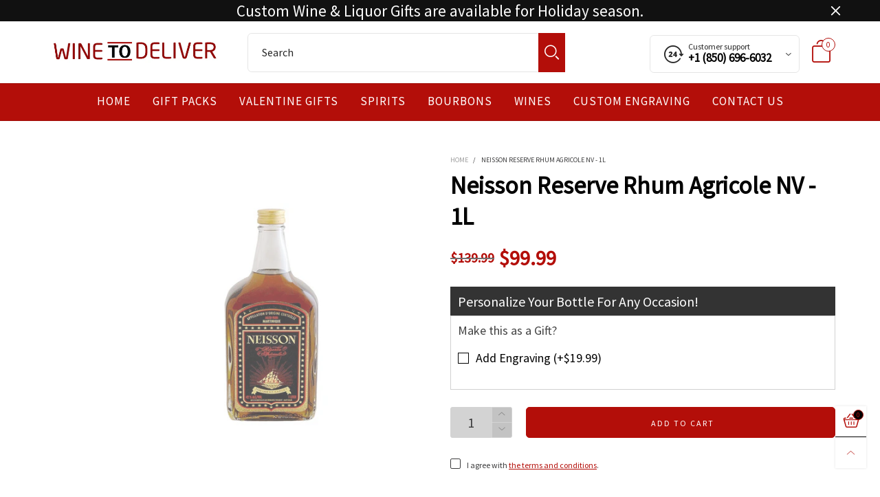

--- FILE ---
content_type: text/css
request_url: https://www.winetodeliver.com/cdn/shop/t/11/assets/product-single.scss.css?v=61995502056253256421705043782
body_size: 865
content:
.product-nav__item{background:#fff;-moz-box-shadow:0 0 1px rgba(59,59,60,.15);-webkit-box-shadow:0 0 1px rgba(59,59,60,.15);box-shadow:0 0 1px #3b3b3c26;-ms-border-radius:5px;-webkit-border-radius:5px;border-radius:5px;-ms-transition:ease-in-out all .3s;-webkit-transition:ease-in-out all .3s;transition:ease-in-out all .3s;cursor:pointer}.product-nav__item--previous:hover,.product-nav__item--next:hover{-ms-transform:translate(0,-50%);-webkit-transform:translate(0,-50%);transform:translateY(-50%);z-index:3}.product-nav__title{font-size:20px}.product-nav__vendor{font-size:10px;font-weight:400;color:#3b3b3c80}@media (min-width: 768px) and (max-width: 1199px){.product-nav__image a{pointer-events:none}}.product-nav__direction{position:absolute;bottom:0;font-size:11px}.product-nav__direction i{vertical-align:text-bottom}.shopify-payment-btn-wrap{margin-top:10px}button.shopify-payment-button__button{font-size:12px;text-transform:uppercase;-ms-border-radius:5px;-webkit-border-radius:5px;border-radius:5px;padding:10px 27px 7px;height:45px;font-weight:700;color:#fff;background-color:#030200;border:1px solid #515151}button.shopify-payment-button__button:hover{color:#fff;background-color:#242424!important;border:1px solid #6a6a6a}.shopify-payment-button.disabled .shopify-payment-button__button,.additional-checkout-buttons.disabled .shopify-payment-button__button{opacity:.7;filter:alpha(opacity=70);-ms-filter:"progid:DXImageTransform.Microsoft.Alpha(Opacity=$v2)";pointer-events:none}@media (max-width: 425px){.shopify-payment-sticky{width:100%}}.shopify-payment-button__button--hidden{display:none!important}.tab-accordion{-ms-border-radius:0;-webkit-border-radius:0;border-radius:0}@media (max-width: 991px){.tab-accordion{border:1px solid #c3c3c3;border-bottom:none}}.tab-pane--accordion{padding:5px 10px}@media (max-width: 991px){.tab-pane--accordion{border-bottom:1px solid #c3c3c3}}@media (min-width: 992px){.tab-pane--accordion{padding:5px 0}}@media (min-width: 992px){.tab-pane--accor-state{display:none!important}.tab-pane--accor-state.active{display:block!important}}@media (min-width: 992px){.tab-accordion-all .tab-accordion__trigger{background:transparent!important;border-top:1px solid #c3c3c3!important;border-bottom:none!important}.tab-accordion-all .tab-accordion__trigger:first-child{border:none!important}}.tab-accordion__trigger{border-bottom:1px solid #c3c3c3!important;padding:10px;-ms-transition:ease-in-out all .3s;-webkit-transition:ease-in-out all .3s;transition:ease-in-out all .3s;background:#0000}@media (min-width: 992px){.tab-accordion__trigger{padding:10px 0}}.tab-accordion__trigger:after{content:"\e917";font-family:BTWoodstock;font-size:15px}.tab-accordion__trigger:focus,.tab-accordion__trigger:hover{color:#3b3b3c!important}.tab-accordion__trigger.open:after{content:"\e916"}@media (max-width: 991px){.tab-accordion__trigger.open{background:#c3c3c3!important;color:#160101!important}}.sc{position:fixed;z-index:99;background:#fffffff7;box-shadow:0 0 3px #3b3b3c26;-ms-transition:ease-in-out all .3s;-webkit-transition:ease-in-out all .3s;transition:ease-in-out all .3s;display:none;top:auto;bottom:0;left:0;right:0}.sc .pg__option__label{padding-right:15px}@media (min-width: 992px){.sc .swatch__item{min-width:30px!important;height:30px!important;line-height:30px!important}.sc .swatch__item.swatch__item--color{width:30px!important}}.sc .product-price--single s.product-price__price{font-size:13px}@media (max-width: 767px){.sc .product-price--single span.product-price__price{font-size:25px;display:block;width:100%;padding:5px 0}}.sc .pg__discount-text{display:none}@media (max-width: 767px){.sc .shopify-payment-button__button{font-size:13px}}.sc__inner{max-width:1200px}.sc__small-price{font-size:14px;white-space:nowrap;overflow:hidden;font-weight:700}.sc--active{display:block}.sc__close{line-height:30px;color:#3b3b3c80;-moz-box-shadow:0 0 3px rgba(59,59,60,.15);-webkit-box-shadow:0 0 3px rgba(59,59,60,.15);box-shadow:0 0 3px #3b3b3c26;border:1px solid rgba(59,59,60,.05)}@media (min-width: 992px){.sc__close{position:absolute;top:0;margin-top:-35px;right:10px;width:100px;height:100px;-ms-border-radius:5px;-webkit-border-radius:5px;border-radius:5px;-ms-transition:ease-in-out all .3s;-webkit-transition:ease-in-out all .3s;transition:ease-in-out all .3s}}.sc__close:focus{border:1px solid rgba(59,59,60,.05);background:#fff;color:#3b3b3c80}.sc__close:hover{border:1px solid black}.sc__close__image{-ms-border-radius:5px;-webkit-border-radius:5px;border-radius:5px}.sc__close__active{display:none}.button--single-sticky{padding:0 3px}@media (max-width: 767px){.button--single-cart-sticky{max-width:calc(100% - 100px);white-space:nowrap}}@media (max-width: 1199px){.button--single-cart-sticky{flex-grow:1}}@media (min-width: 992px){.button--single-cart-sticky{max-width:calc(100% - 110px);white-space:nowrap}}@media (min-width: 1200px){.button--single-cart-sticky{max-width:200px}}@media (max-width: 991px){.sc__mobile{text-transform:uppercase;font-weight:700;line-height:43px;height:43px}}.sc__close__active--desktop i{font-size:20px;line-height:27px}.sc__close--working{background:#fff;height:30px;margin-top:-15px}.sc__close--working .sc__close__active{display:inline-block}.sc__close--working .sc__close__inactive{display:none}.sc__variant-title{font-size:11px;white-space:nowrap;overflow:hidden}.sc__small-price .product-price{margin-top:0}.sc__small-price .product-price--single s.product-price__price{display:none}.sc__small-price .product-price--single span.product-price__price{font-size:20px}.sc__action .pg__option__label{min-width:auto}@media (min-width: 1200px){.sc__action-wrap{padding-left:0;padding-right:0}}.shopify-payment-btn-wrap--sticky{width:100%}@media (min-width: 1200px){.shopify-payment-btn-wrap--sticky{margin-top:0;width:auto;max-width:165px;white-space:nowrap}}@media (min-width: 1400px){.shopify-payment-btn-wrap--sticky{max-width:175px}}@media (min-width: 992px){.sc__image{margin:0 auto}}.sc__trigger--close{display:none}.sc__trigger i{padding:0 5px}.sc.open .sc__trigger--close{display:block}.sc.open .sc__trigger--open{display:none}.sc__trigger--close{border:1px solid #ddd;background:#fff}@media (max-width: 991px){.sc__trigger--close i{position:absolute;left:50%;top:50%;-ms-transform:translate(-50%,-50%);-webkit-transform:translate(-50%,-50%);transform:translate(-50%,-50%);font-size:25px}}.sc__image-wrap{max-width:70px}input.spr-form-input,textarea.spr-form-input{padding:3px 8px}.store-availability-small-text{font-size:12px}.store-availability-information__button{height:30px;line-height:30px;border-radius:3px}.store-availability-information__title__stock-icon{color:#0a750a}.store-availability-information__title__outstock-icon{color:#980707}.blink span{font-size:16px;color:#fff;animation:blink 1s linear infinite}.blink{background-color:#d20023;padding:8px 16px;display:inline-block;border-radius:19px}@keyframes blink{0%{opacity:0}50%{opacity:.5}to{opacity:1}}
/*# sourceMappingURL=/cdn/shop/t/11/assets/product-single.scss.css.map?v=61995502056253256421705043782 */


--- FILE ---
content_type: text/css
request_url: https://www.winetodeliver.com/cdn/shop/t/11/assets/custom-css.scss.css?v=60153150162933016981705043782
body_size: -598
content:
.collection-grid-item__title-wrapper {
  display: none; }

/*.header__links{display:none;}*/
.header__links--bkg {
  display: none; }

.product-price__sold-out {
  display: none; }

.pg__main-options {
  border: 0px solid rgba(59, 59, 60, 0.05) !important; }


--- FILE ---
content_type: text/javascript
request_url: https://www.winetodeliver.com/cdn/shop/t/11/assets/bt-application.min.js?v=174038854873512849031705043782
body_size: 48160
content:
if(function(t,e){"function"==typeof define&&define.amd?define("ev-emitter/ev-emitter",e):"object"==typeof module&&module.exports?module.exports=e():t.EvEmitter=e()}("undefined"!=typeof window?window:this,function(){function t(){}var e=t.prototype;return e.on=function(t,e){if(t&&e){var n=this._events=this._events||{},i=n[t]=n[t]||[];return-1==i.indexOf(e)&&i.push(e),this}},e.once=function(t,e){if(t&&e){this.on(t,e);var n=this._onceEvents=this._onceEvents||{};return(n[t]=n[t]||{})[e]=!0,this}},e.off=function(t,e){var n=this._events&&this._events[t];if(n&&n.length){var i=n.indexOf(e);return-1!=i&&n.splice(i,1),this}},e.emitEvent=function(t,e){var n=this._events&&this._events[t];if(n&&n.length){var i=0,o=n[i];e=e||[];for(var a=this._onceEvents&&this._onceEvents[t];o;){var r=a&&a[o];r&&(this.off(t,o),delete a[o]),o.apply(this,e),o=n[i+=r?0:1]}return this}},e.allOff=e.removeAllListeners=function(){delete this._events,delete this._onceEvents},t}),function(e,n){"use strict";"function"==typeof define&&define.amd?define(["ev-emitter/ev-emitter"],function(t){return n(e,t)}):"object"==typeof module&&module.exports?module.exports=n(e,require("ev-emitter")):e.imagesLoaded=n(e,e.EvEmitter)}("undefined"!=typeof window?window:this,function(e,t){function i(t,e){for(var n in e)t[n]=e[n];return t}function o(t,e,n){return this instanceof o?("string"==typeof t&&(t=document.querySelectorAll(t)),this.elements=function(t){var e=[];if(Array.isArray(t))e=t;else if("number"==typeof t.length)for(var n=0;n<t.length;n++)e.push(t[n]);else e.push(t);return e}(t),this.options=i({},this.options),"function"==typeof e?n=e:i(this.options,e),n&&this.on("always",n),this.getImages(),r&&(this.jqDeferred=new r.Deferred),void setTimeout(function(){this.check()}.bind(this))):new o(t,e,n)}function n(t){this.img=t}function a(t,e){this.url=t,this.element=e,this.img=new Image}var r=e.jQuery,s=e.console;(o.prototype=Object.create(t.prototype)).options={},o.prototype.getImages=function(){this.images=[],this.elements.forEach(this.addElementImages,this)},o.prototype.addElementImages=function(t){"IMG"==t.nodeName&&this.addImage(t),!0===this.options.background&&this.addElementBackgroundImages(t);var e=t.nodeType;if(e&&l[e]){for(var n=t.querySelectorAll("img"),i=0;i<n.length;i++){var o=n[i];this.addImage(o)}if("string"==typeof this.options.background){var a=t.querySelectorAll(this.options.background);for(i=0;i<a.length;i++){var r=a[i];this.addElementBackgroundImages(r)}}}};var l={1:!0,9:!0,11:!0};return o.prototype.addElementBackgroundImages=function(t){var e=getComputedStyle(t);if(e)for(var n=/url\((['"])?(.*?)\1\)/gi,i=n.exec(e.backgroundImage);null!==i;){var o=i&&i[2];o&&this.addBackground(o,t),i=n.exec(e.backgroundImage)}},o.prototype.addImage=function(t){var e=new n(t);this.images.push(e)},o.prototype.addBackground=function(t,e){var n=new a(t,e);this.images.push(n)},o.prototype.check=function(){function e(t,e,n){setTimeout(function(){i.progress(t,e,n)})}var i=this;return this.progressedCount=0,this.hasAnyBroken=!1,this.images.length?void this.images.forEach(function(t){t.once("progress",e),t.check()}):void this.complete()},o.prototype.progress=function(t,e,n){this.progressedCount++,this.hasAnyBroken=this.hasAnyBroken||!t.isLoaded,this.emitEvent("progress",[this,t,e]),this.jqDeferred&&this.jqDeferred.notify&&this.jqDeferred.notify(this,t),this.progressedCount==this.images.length&&this.complete(),this.options.debug&&s&&s.log("progress: "+n,t,e)},o.prototype.complete=function(){var t=this.hasAnyBroken?"fail":"done";if(this.isComplete=!0,this.emitEvent(t,[this]),this.emitEvent("always",[this]),this.jqDeferred){var e=this.hasAnyBroken?"reject":"resolve";this.jqDeferred[e](this)}},(n.prototype=Object.create(t.prototype)).check=function(){return this.getIsImageComplete()?void this.confirm(0!==this.img.naturalWidth,"naturalWidth"):(this.proxyImage=new Image,this.proxyImage.addEventListener("load",this),this.proxyImage.addEventListener("error",this),this.img.addEventListener("load",this),this.img.addEventListener("error",this),void(this.proxyImage.src=this.img.src))},n.prototype.getIsImageComplete=function(){return this.img.complete&&void 0!==this.img.naturalWidth},n.prototype.confirm=function(t,e){this.isLoaded=t,this.emitEvent("progress",[this,this.img,e])},n.prototype.handleEvent=function(t){var e="on"+t.type;this[e]&&this[e](t)},n.prototype.onload=function(){this.confirm(!0,"onload"),this.unbindEvents()},n.prototype.onerror=function(){this.confirm(!1,"onerror"),this.unbindEvents()},n.prototype.unbindEvents=function(){this.proxyImage.removeEventListener("load",this),this.proxyImage.removeEventListener("error",this),this.img.removeEventListener("load",this),this.img.removeEventListener("error",this)},(a.prototype=Object.create(n.prototype)).check=function(){this.img.addEventListener("load",this),this.img.addEventListener("error",this),this.img.src=this.url,this.getIsImageComplete()&&(this.confirm(0!==this.img.naturalWidth,"naturalWidth"),this.unbindEvents())},a.prototype.unbindEvents=function(){this.img.removeEventListener("load",this),this.img.removeEventListener("error",this)},a.prototype.confirm=function(t,e){this.isLoaded=t,this.emitEvent("progress",[this,this.element,e])},o.makeJQueryPlugin=function(t){(t=t||e.jQuery)&&((r=t).fn.imagesLoaded=function(t,e){return new o(this,t,e).jqDeferred.promise(r(this))})},o.makeJQueryPlugin(),o}),function(t){"function"==typeof define&&define.amd?define(["jquery"],t):"object"==typeof exports?t(require("jquery")):t(jQuery)}(function(p){function m(t){return g.raw?t:encodeURIComponent(t)}function f(t,e){var n=g.raw?t:function(t){0===t.indexOf('"')&&(t=t.slice(1,-1).replace(/\\"/g,'"').replace(/\\\\/g,"\\"));try{return t=decodeURIComponent(t.replace(i," ")),g.json?JSON.parse(t):t}catch(t){}}(t);return p.isFunction(e)?e(n):n}var i=/\+/g,g=p.cookie=function(t,e,n){if(void 0!==e&&!p.isFunction(e)){if("number"==typeof(n=p.extend({},g.defaults,n)).expires){var i=n.expires,o=n.expires=new Date;o.setTime(+o+864e5*i)}return document.cookie=[m(t),"=",function(t){return m(g.json?JSON.stringify(t):String(t))}(e),n.expires?"; expires="+n.expires.toUTCString():"",n.path?"; path="+n.path:"",n.domain?"; domain="+n.domain:"",n.secure?"; secure":""].join("")}for(var a=t?void 0:{},r=document.cookie?document.cookie.split("; "):[],s=0,l=r.length;s<l;s++){var c=r[s].split("="),u=(h=c.shift(),g.raw?h:decodeURIComponent(h)),d=c.join("=");if(t&&t===u){a=f(d,e);break}t||void 0===(d=f(d))||(a[u]=d)}var h;return a};g.defaults={},p.removeCookie=function(t,e){return void 0!==p.cookie(t)&&(p.cookie(t,"",p.extend({},e,{expires:-1})),!p.cookie(t))}}),void 0===BtCurrency)var BtCurrency={};BtCurrency.loadedData=!1,BtCurrency.cookie={configuration:{expires:365,path:"/",domain:window.location.hostname},name:"currency",nativeName:"native_currency",write:function(t){jQuery.cookie(this.name,t,this.configuration)},read:function(){return jQuery.cookie(this.name)},destroy:function(){jQuery.cookie(this.name,null,this.configuration)},writeNative:function(t){jQuery.cookie(this.nativeName,t,this.configuration)},readNative:function(){return jQuery.cookie(this.nativeName)},destroyNative:function(){jQuery.cookie(this.nativeName,null,this.configuration)}},BtCurrency.moneyFormats={USD:{money_format:"${{amount}}",money_with_currency_format:"${{amount}} USD"},EUR:{money_format:"&euro;{{amount}}",money_with_currency_format:"&euro;{{amount}} EUR"},GBP:{money_format:"&pound;{{amount}}",money_with_currency_format:"&pound;{{amount}} GBP"},CAD:{money_format:"${{amount}}",money_with_currency_format:"${{amount}} CAD"},ALL:{money_format:"Lek {{amount}}",money_with_currency_format:"Lek {{amount}} ALL"},DZD:{money_format:"DA {{amount}}",money_with_currency_format:"DA {{amount}} DZD"},AOA:{money_format:"Kz{{amount}}",money_with_currency_format:"Kz{{amount}} AOA"},ARS:{money_format:"${{amount_with_comma_separator}}",money_with_currency_format:"${{amount_with_comma_separator}} ARS"},AMD:{money_format:"{{amount}} AMD",money_with_currency_format:"{{amount}} AMD"},AWG:{money_format:"Afl{{amount}}",money_with_currency_format:"Afl{{amount}} AWG"},AUD:{money_format:"${{amount}}",money_with_currency_format:"${{amount}} AUD"},BBD:{money_format:"${{amount}}",money_with_currency_format:"${{amount}} Bds"},AZN:{money_format:"m.{{amount}}",money_with_currency_format:"m.{{amount}} AZN"},BDT:{money_format:"Tk {{amount}}",money_with_currency_format:"Tk {{amount}} BDT"},BSD:{money_format:"BS${{amount}}",money_with_currency_format:"BS${{amount}} BSD"},BHD:{money_format:"{{amount}}0 BD",money_with_currency_format:"{{amount}}0 BHD"},BYR:{money_format:"Br {{amount}}",money_with_currency_format:"Br {{amount}} BYR"},BZD:{money_format:"BZ${{amount}}",money_with_currency_format:"BZ${{amount}} BZD"},BTN:{money_format:"Nu {{amount}}",money_with_currency_format:"Nu {{amount}} BTN"},BAM:{money_format:"KM {{amount_with_comma_separator}}",money_with_currency_format:"KM {{amount_with_comma_separator}} BAM"},BRL:{money_format:"R$ {{amount_with_comma_separator}}",money_with_currency_format:"R$ {{amount_with_comma_separator}} BRL"},BOB:{money_format:"Bs{{amount_with_comma_separator}}",money_with_currency_format:"Bs{{amount_with_comma_separator}} BOB"},BWP:{money_format:"P{{amount}}",money_with_currency_format:"P{{amount}} BWP"},BND:{money_format:"${{amount}}",money_with_currency_format:"${{amount}} BND"},BGN:{money_format:"{{amount}} лв",money_with_currency_format:"{{amount}} лв BGN"},MMK:{money_format:"K{{amount}}",money_with_currency_format:"K{{amount}} MMK"},KHR:{money_format:"KHR{{amount}}",money_with_currency_format:"KHR{{amount}}"},KYD:{money_format:"${{amount}}",money_with_currency_format:"${{amount}} KYD"},XAF:{money_format:"FCFA{{amount}}",money_with_currency_format:"FCFA{{amount}} XAF"},CLP:{money_format:"${{amount_no_decimals}}",money_with_currency_format:"${{amount_no_decimals}} CLP"},CNY:{money_format:"&#165;{{amount}}",money_with_currency_format:"&#165;{{amount}} CNY"},COP:{money_format:"${{amount_with_comma_separator}}",money_with_currency_format:"${{amount_with_comma_separator}} COP"},CRC:{money_format:"&#8353; {{amount_with_comma_separator}}",money_with_currency_format:"&#8353; {{amount_with_comma_separator}} CRC"},HRK:{money_format:"{{amount_with_comma_separator}} kn",money_with_currency_format:"{{amount_with_comma_separator}} kn HRK"},CZK:{money_format:"{{amount_with_comma_separator}} K&#269;",money_with_currency_format:"{{amount_with_comma_separator}} K&#269;"},DKK:{money_format:"{{amount_with_comma_separator}}",money_with_currency_format:"kr.{{amount_with_comma_separator}}"},DOP:{money_format:"RD$ {{amount}}",money_with_currency_format:"RD$ {{amount}}"},XCD:{money_format:"${{amount}}",money_with_currency_format:"EC${{amount}}"},EGP:{money_format:"LE {{amount}}",money_with_currency_format:"LE {{amount}} EGP"},ETB:{money_format:"Br{{amount}}",money_with_currency_format:"Br{{amount}} ETB"},XPF:{money_format:"{{amount_no_decimals_with_comma_separator}} XPF",money_with_currency_format:"{{amount_no_decimals_with_comma_separator}} XPF"},FJD:{money_format:"${{amount}}",money_with_currency_format:"FJ${{amount}}"},GMD:{money_format:"D {{amount}}",money_with_currency_format:"D {{amount}} GMD"},GHS:{money_format:"GH&#8373;{{amount}}",money_with_currency_format:"GH&#8373;{{amount}}"},GTQ:{money_format:"Q{{amount}}",money_with_currency_format:"{{amount}} GTQ"},GYD:{money_format:"G${{amount}}",money_with_currency_format:"${{amount}} GYD"},GEL:{money_format:"{{amount}} GEL",money_with_currency_format:"{{amount}} GEL"},HNL:{money_format:"L {{amount}}",money_with_currency_format:"L {{amount}} HNL"},HKD:{money_format:"${{amount}}",money_with_currency_format:"HK${{amount}}"},HUF:{money_format:"{{amount_no_decimals_with_comma_separator}}",money_with_currency_format:"{{amount_no_decimals_with_comma_separator}} Ft"},ISK:{money_format:"{{amount_no_decimals}} kr",money_with_currency_format:"{{amount_no_decimals}} kr ISK"},INR:{money_format:"Rs. {{amount}}",money_with_currency_format:"Rs. {{amount}}"},IDR:{money_format:"{{amount_with_comma_separator}}",money_with_currency_format:"Rp {{amount_with_comma_separator}}"},ILS:{money_format:"{{amount}} NIS",money_with_currency_format:"{{amount}} NIS"},JMD:{money_format:"${{amount}}",money_with_currency_format:"${{amount}} JMD"},JPY:{money_format:"&#165;{{amount_no_decimals}}",money_with_currency_format:"&#165;{{amount_no_decimals}} JPY"},JEP:{money_format:"&pound;{{amount}}",money_with_currency_format:"&pound;{{amount}} JEP"},JOD:{money_format:"{{amount}}0 JD",money_with_currency_format:"{{amount}}0 JOD"},KZT:{money_format:"{{amount}} KZT",money_with_currency_format:"{{amount}} KZT"},KES:{money_format:"KSh{{amount}}",money_with_currency_format:"KSh{{amount}}"},KWD:{money_format:"{{amount}}0 KD",money_with_currency_format:"{{amount}}0 KWD"},KGS:{money_format:"лв{{amount}}",money_with_currency_format:"лв{{amount}}"},LVL:{money_format:"Ls {{amount}}",money_with_currency_format:"Ls {{amount}} LVL"},LBP:{money_format:"L&pound;{{amount}}",money_with_currency_format:"L&pound;{{amount}} LBP"},LTL:{money_format:"{{amount}} Lt",money_with_currency_format:"{{amount}} Lt"},MGA:{money_format:"Ar {{amount}}",money_with_currency_format:"Ar {{amount}} MGA"},MKD:{money_format:"ден {{amount}}",money_with_currency_format:"ден {{amount}} MKD"},MOP:{money_format:"MOP${{amount}}",money_with_currency_format:"MOP${{amount}}"},MVR:{money_format:"Rf{{amount}}",money_with_currency_format:"Rf{{amount}} MRf"},MXN:{money_format:"$ {{amount}}",money_with_currency_format:"$ {{amount}} MXN"},MYR:{money_format:"RM{{amount}} MYR",money_with_currency_format:"RM{{amount}} MYR"},MUR:{money_format:"Rs {{amount}}",money_with_currency_format:"Rs {{amount}} MUR"},MDL:{money_format:"{{amount}} MDL",money_with_currency_format:"{{amount}} MDL"},MAD:{money_format:"{{amount}} dh",money_with_currency_format:"Dh {{amount}} MAD"},MNT:{money_format:"{{amount_no_decimals}} &#8366",money_with_currency_format:"{{amount_no_decimals}} MNT"},MZN:{money_format:"{{amount}} Mt",money_with_currency_format:"Mt {{amount}} MZN"},NAD:{money_format:"N${{amount}}",money_with_currency_format:"N${{amount}} NAD"},NPR:{money_format:"Rs{{amount}}",money_with_currency_format:"Rs{{amount}} NPR"},ANG:{money_format:"&fnof;{{amount}}",money_with_currency_format:"{{amount}} NA&fnof;"},NZD:{money_format:"${{amount}}",money_with_currency_format:"${{amount}} NZD"},NIO:{money_format:"C${{amount}}",money_with_currency_format:"C${{amount}} NIO"},NGN:{money_format:"&#8358;{{amount}}",money_with_currency_format:"&#8358;{{amount}} NGN"},NOK:{money_format:"kr {{amount_with_comma_separator}}",money_with_currency_format:"kr {{amount_with_comma_separator}} NOK"},OMR:{money_format:"{{amount_with_comma_separator}} OMR",money_with_currency_format:"{{amount_with_comma_separator}} OMR"},PKR:{money_format:"Rs.{{amount}}",money_with_currency_format:"Rs.{{amount}} PKR"},PGK:{money_format:"K {{amount}}",money_with_currency_format:"K {{amount}} PGK"},PYG:{money_format:"Gs. {{amount_no_decimals_with_comma_separator}}",money_with_currency_format:"Gs. {{amount_no_decimals_with_comma_separator}} PYG"},PEN:{money_format:"S/. {{amount}}",money_with_currency_format:"S/. {{amount}} PEN"},PHP:{money_format:"&#8369;{{amount}}",money_with_currency_format:"&#8369;{{amount}} PHP"},PLN:{money_format:"{{amount_with_comma_separator}} zl",money_with_currency_format:"{{amount_with_comma_separator}} zl PLN"},QAR:{money_format:"QAR {{amount_with_comma_separator}}",money_with_currency_format:"QAR {{amount_with_comma_separator}}"},RON:{money_format:"{{amount_with_comma_separator}} lei",money_with_currency_format:"{{amount_with_comma_separator}} lei RON"},RUB:{money_format:"&#1088;&#1091;&#1073;{{amount_with_comma_separator}}",money_with_currency_format:"&#1088;&#1091;&#1073;{{amount_with_comma_separator}} RUB"},RWF:{money_format:"{{amount_no_decimals}} RF",money_with_currency_format:"{{amount_no_decimals}} RWF"},WST:{money_format:"WS$ {{amount}}",money_with_currency_format:"WS$ {{amount}} WST"},SAR:{money_format:"{{amount}} SR",money_with_currency_format:"{{amount}} SAR"},STD:{money_format:"Db {{amount}}",money_with_currency_format:"Db {{amount}} STD"},RSD:{money_format:"{{amount}} RSD",money_with_currency_format:"{{amount}} RSD"},SCR:{money_format:"Rs {{amount}}",money_with_currency_format:"Rs {{amount}} SCR"},SGD:{money_format:"${{amount}}",money_with_currency_format:"${{amount}} SGD"},SYP:{money_format:"S&pound;{{amount}}",money_with_currency_format:"S&pound;{{amount}} SYP"},ZAR:{money_format:"R {{amount}}",money_with_currency_format:"R {{amount}} ZAR"},KRW:{money_format:"&#8361;{{amount_no_decimals}}",money_with_currency_format:"&#8361;{{amount_no_decimals}} KRW"},LKR:{money_format:"Rs {{amount}}",money_with_currency_format:"Rs {{amount}} LKR"},SEK:{money_format:"{{amount_no_decimals}} kr",money_with_currency_format:"{{amount_no_decimals}} kr SEK"},CHF:{money_format:"SFr. {{amount}}",money_with_currency_format:"SFr. {{amount}} CHF"},TWD:{money_format:"${{amount}}",money_with_currency_format:"${{amount}} TWD"},THB:{money_format:"{{amount}} &#xe3f;",money_with_currency_format:"{{amount}} &#xe3f; THB"},TZS:{money_format:"{{amount}} TZS",money_with_currency_format:"{{amount}} TZS"},TTD:{money_format:"${{amount}}",money_with_currency_format:"${{amount}} TTD"},TND:{money_format:"{{amount}}",money_with_currency_format:"{{amount}} DT"},TRY:{money_format:"{{amount}}TL",money_with_currency_format:"{{amount}}TL"},UGX:{money_format:"Ush {{amount_no_decimals}}",money_with_currency_format:"Ush {{amount_no_decimals}} UGX"},UAH:{money_format:"₴{{amount}}",money_with_currency_format:"₴{{amount}} UAH"},AED:{money_format:"Dhs. {{amount}}",money_with_currency_format:"Dhs. {{amount}} AED"},UYU:{money_format:"${{amount_with_comma_separator}}",money_with_currency_format:"${{amount_with_comma_separator}} UYU"},VUV:{money_format:"${{amount}}",money_with_currency_format:"${{amount}}VT"},VEF:{money_format:"Bs. {{amount_with_comma_separator}}",money_with_currency_format:"Bs. {{amount_with_comma_separator}} VEF"},VND:{money_format:"{{amount_no_decimals_with_comma_separator}}&#8363;",money_with_currency_format:"{{amount_no_decimals_with_comma_separator}} VND"},XBT:{money_format:"{{amount_no_decimals}} BTC",money_with_currency_format:"{{amount_no_decimals}} BTC"},XOF:{money_format:"CFA{{amount}}",money_with_currency_format:"CFA{{amount}} XOF"},ZMW:{money_format:"K{{amount_no_decimals_with_comma_separator}}",money_with_currency_format:"ZMW{{amount_no_decimals_with_comma_separator}}"}},BtCurrency.formatMoney=function(t,e,n){if("function"==typeof Shopify.formatMoney&&null==n)return Shopify.formatMoney(t,e);"string"==typeof t&&(t=t.replace(".",""));var i="",o=/\{\{\s*(\w+)\s*\}\}/,a=e||"${{amount}}";function r(t,e){return void 0===t?e:t}function s(t,e,n,i){if(e=r(e,2),n=r(n,","),i=r(i,"."),isNaN(t)||null==t)return 0;var o=(t=(t/100).toFixed(e)).split(".");return o[0].replace(/(\d)(?=(\d\d\d)+(?!\d))/g,"$1"+n)+(o[1]?i+o[1]:"")}switch(a.match(o)[1]){case"amount":i=s(t,2);break;case"amount_no_decimals":i=s(t,0);break;case"amount_with_comma_separator":i=s(t,2,".",",");break;case"amount_no_decimals_with_comma_separator":i=s(t,0,".",",");break;case"amount_with_decimals_no_comma_separator":i=s(t,2,"",".")}return a.replace(o,i)},BtCurrency.convert=function(t,e,n){return t*this.rates[e]/this.rates[n]},BtCurrency.rates={USD:1,EUR:1.16926,GBP:1.3222,CAD:.761119,ARS:.0356352,AUD:.738651,BRL:.254338,CLP:.00152325,CNY:.150659,CYP:.397899,CZK:.0451043,DKK:.156894,EEK:.0706676,HKD:.127433,HUF:.00361256,ISK:.00936811,INR:.0145123,JMD:.0077186,JPY:.00904407,LVL:1.57329,LTL:.320236,MTL:.293496,MXN:.0519375,NZD:.679459,NOK:.124031,PLN:.268687,SGD:.732704,SKK:21.5517,SIT:175.439,ZAR:.0738248,KRW:89404e-8,SEK:.114038,CHF:1.00682,TWD:.0327553,UYU:.0316395,MYR:.247258,BSD:1,CRC:.00176387,RON:.250871,PHP:.0187052,AED:.272294,VEB:100125e-9,IDR:695175e-10,TRY:.217034,THB:.030106,TTD:.148555,ILS:.274856,SYP:.00194171,XCD:.370032,COP:347453e-9,RUB:.0158237,HRK:.15807,KZT:.00291045,TZS:439667e-9,XPT:842.45,SAR:.266667,NIO:.03165,LAK:118584e-9,OMR:2.60078,AMD:.00207065,CDF:618062e-9,KPW:.0011111,SPL:6,KES:.00992762,ZWD:.00276319,KHR:246637e-9,MVR:.0649462,GTQ:.133497,BZD:.497885,BYR:50351e-9,LYD:.729901,DZD:.00849263,BIF:560288e-9,GIP:1.3222,BOB:.144812,XOF:.00178252,STD:475536e-10,NGN:.00277025,PGK:.30758,ERN:.0666667,MWK:.00137719,CUP:.0377358,GMD:.0211902,CVE:.0106036,BTN:.0145123,XAF:.00178252,UGX:260565e-9,MAD:.105694,MNT:405757e-9,LSL:.0738248,XAG:16.0535,TOP:.438338,SHP:1.3222,RSD:.00991164,HTG:.0150217,MGA:302168e-9,MZN:.0168891,FKP:1.3222,BWP:.0964214,HNL:.0416059,PYG:175657e-9,JEP:1.3222,EGP:.0558945,LBP:66335e-8,ANG:.558145,WST:.385845,TVD:.738651,GYD:.00477651,GGP:1.3222,NPR:.00902785,KMF:.00237669,IRR:233048e-10,XPD:951.531,SRD:.133929,TMM:571317e-10,SZL:.0738248,MOP:.123721,BMD:1,XPF:.00979836,ETB:.0362643,JOD:1.41044,MDL:.0594929,MRO:.00280885,YER:.00398709,BAM:.597831,AWG:.558659,PEN:.304184,VEF:.100125,SLL:125571e-9,KYD:1.21951,AOA:.00399351,TND:.381838,TJS:.108976,SCR:.074035,LKR:.00629133,DJF:.00561816,GNF:110564e-9,VUV:.00892424,SDG:.0555179,IMP:1.3222,GEL:.408996,FJD:.476295,DOP:.0202121,XDR:1.40866,MUR:.0289651,MMK:711224e-9,LRD:.0066019,BBD:.5,ZMK:102063e-9,XAU:1257.35,VND:433333e-10,UAH:.0379603,TMT:.285659,IQD:839791e-9,BGN:.597831,KGS:.0146654,RWF:.00116347,BHD:2.65957,UZS:12739e-8,PKR:.00821577,MKD:.0189717,AFN:.0135873,NAD:.0738248,BDT:.0118927,AZN:.587691,SOS:.00172891,QAR:.274725,PAB:1,CUC:1,SVC:.114286,SBD:.12612,ALL:.00925979,BND:.732704,KWD:3.30428,GHS:.208309,ZMW:.102063,XBT:6523,NTD:.0337206,BYN:.50351,CNH:.150114,MRU:.0280885,STN:.0475536},BtCurrency.convertNumber=function(t,e,n){var i=BtCurrency.convert(t,e,n);return BtCurrency.formatMoney(i,"{{amount_with_decimals_no_comma_separator}}",!0)},BtCurrency.convertSilence=function(o,a,t,r){0!=enableCurrencyConverter&&0!=this.loadedData&&jQuery(t||"span.money").each(function(){if(jQuery(this).attr("data-currency")!==a){if(jQuery(this).attr("data-currency-"+a))jQuery(this).html(jQuery(this).attr("data-currency-"+a));else{var t=0,e=BtCurrency.moneyFormats[o][r||BtCurrency.format]||"{{amount}}",n=BtCurrency.moneyFormats[a][r||BtCurrency.format]||"{{amount}}";t=-1!==e.indexOf("amount_no_decimals")?BtCurrency.convert(100*parseInt(jQuery(this).html().replace(/[^0-9]/g,""),10),o,a):"JOD"===o||"KWD"==o||"BHD"==o?BtCurrency.convert(parseInt(jQuery(this).html().replace(/[^0-9]/g,""),10)/10,o,a):BtCurrency.convert(parseInt(jQuery(this).html().replace(/[^0-9]/g,""),10),o,a);var i=BtCurrency.formatMoney(t,n);jQuery(this).html(i),jQuery(this).attr("data-currency-"+a,i)}jQuery(this).attr("data-currency",a)}})},BtCurrency.convertAll=function(t,e,n,i){0!=enableCurrencyConverter&&(this.convertSilence(t,e,n,i),this.currentCurrency=e,this.cookie.write(e))},BtCurrency.switcherClass={wrap:".currency-switcher",code:".cs__code",current:".cs__current-code",active:".active"};var currencySubmitting=!(BtCurrency.addNativeCurrencyToSwitcher=function(){if(enableCurrencyAuto){var t=this.cookie.readNative();null!=t&&null!=t&&"undefined"!=t&&0<$(this.switcherClass.wrap+" ul").length&&0==$(this.switcherClass.code+'[data-code="'+t+'"]').length&&(0<$(".csi__code--last").length&&$(".csi__code--last").removeClass("csi__code--last"),$(this.switcherClass.wrap+" ul").append('<li><a href="#" class="cs__code csi__code csi__code--last" data-code="'+t+'">'+t+"</a></li>"))}});if(BtCurrency.initSwitcher=function(){var t=this.switcherClass;this.addNativeCurrencyToSwitcher(),$(document).on("click",t.code,function(t){if(t.preventDefault(),enableCurrencyConverter){if(!BtCurrency.loadedData)return;var e=$(this).attr("data-code");if(e==BtCurrency.currentCurrency)return;var n=BtCurrency.currentCurrency;BtCurrency.convertAll(n,e),BtCurrency.updateSwitcher()}else{if(currencySubmitting)return;0<$("#currency_form").length&&(currencySubmitting=!0,$("#currency_form select").val($(this).attr("data-code")),$("#currency_form").submit())}})},BtCurrency.updateSwitcher=function(){var t=this.switcherClass,e=this.currentCurrency;0<$(t.wrap).length&&((0<$(t.code+'[data-code="'+e+'"]').length||enableCurrencyAuto)&&$(t.current).text(e),$(t.code+t.active).removeClass(t.active.replace(".","")),$(t.code+'[data-code="'+e+'"]').addClass(t.active.replace(".","")))},BtCurrency.initSwitcher(),BtCurrency.format=currencyFormat,BtCurrency.moneyFormats[shopCurrency].money_with_currency_format=currencyFormat1,BtCurrency.moneyFormats[shopCurrency].money_format=currencyFormat2,BtCurrency.currentCurrency=defaultCurrency,enableCurrencyConverter&&($.ajaxSetup({cache:!0}),$.getScript("//cdn.shopify.com/s/javascripts/currencies.js",function(t,e,n){BtCurrency.rates=Currency.rates;try{cookieCurrency=BtCurrency.cookie.read()}catch(t){}if(jQuery("span.money span.money").each(function(){jQuery(this).parents("span.money").removeClass("money")}),jQuery("span.money").each(function(){jQuery(this).attr("data-currency-"+shopCurrency,jQuery(this).html())}),null==cookieCurrency||null==cookieCurrency||"undefined"==cookieCurrency)new Promise(function(i,e){if(enableCurrencyAuto)try{var t=Math.floor(Math.random()*Math.floor(theme.currencyServices.length));$.getJSON(theme.currencyServices[t]).then(function(t){var n;n=null!=t.countryCode?t.countryCode:t.country,new Promise(function(t,e){$.getJSON("/?view=currencies",function(t){null!=t[n]&&(defaultCurrency=t[n].code.split(",")[0],BtCurrency.cookie.writeNative(defaultCurrency),BtCurrency.addNativeCurrencyToSwitcher()),i()})})},function(t,e){console.log("Request failed.  Returned status of",e)})}catch(t){e(t)}else i()}).then(function(){if(BtCurrency.loadedData=!0,shopCurrency!==defaultCurrency)BtCurrency.convertAll(shopCurrency,defaultCurrency);else{BtCurrency.currentCurrency=defaultCurrency;try{BtCurrency.cookie.write(defaultCurrency)}catch(t){}}BtCurrency.updateSwitcher()},function(t){console.log(t)});else if(jQuery(".currency-switcher").length&&0===jQuery('.cs__code[data-code="'+cookieCurrency+'"]').length){if(BtCurrency.loadedData=!0,enableCurrencyAuto)cookieCurrency===shopCurrency?(BtCurrency.loadedData=!0,BtCurrency.currentCurrency=shopCurrency):(BtCurrency.loadedData=!0,BtCurrency.convertAll(shopCurrency,cookieCurrency));else if(shopCurrency!==defaultCurrency)BtCurrency.convertAll(shopCurrency,defaultCurrency);else{BtCurrency.currentCurrency=defaultCurrency;try{BtCurrency.cookie.write(defaultCurrency)}catch(t){}}BtCurrency.updateSwitcher()}else cookieCurrency===shopCurrency?(BtCurrency.loadedData=!0,BtCurrency.currentCurrency=shopCurrency):(BtCurrency.loadedData=!0,BtCurrency.convertAll(shopCurrency,cookieCurrency)),BtCurrency.updateSwitcher()})),"undefined"==typeof jQuery)throw new Error("Bootstrap's JavaScript requires jQuery");!function(){"use strict";var t=jQuery.fn.jquery.split(" ")[0].split(".");if(t[0]<2&&t[1]<9||1==t[0]&&9==t[1]&&t[2]<1||3<t[0])throw new Error("Bootstrap's JavaScript requires jQuery version 1.9.1 or higher, but lower than version 4")}(),function(i){"use strict";i.fn.emulateTransitionEnd=function(t){var e=!1,n=this;return i(this).one("bsTransitionEnd",function(){e=!0}),setTimeout(function(){e||i(n).trigger(i.support.transition.end)},t),this},i(function(){i.support.transition=function(){var t=document.createElement("bootstrap"),e={WebkitTransition:"webkitTransitionEnd",MozTransition:"transitionend",OTransition:"oTransitionEnd otransitionend",transition:"transitionend"};for(var n in e)if(void 0!==t.style[n])return{end:e[n]};return!1}(),i.support.transition&&(i.event.special.bsTransitionEnd={bindType:i.support.transition.end,delegateType:i.support.transition.end,handle:function(t){if(i(t.target).is(this))return t.handleObj.handler.apply(this,arguments)}})})}(jQuery),function(a){"use strict";function r(t){a(t).on("click",e,this.close)}var e='[data-dismiss="alert"]';r.VERSION="3.4.1",r.TRANSITION_DURATION=150,r.prototype.close=function(t){var e=a(this),n=e.attr("data-target");n="#"===(n=n||(n=e.attr("href"))&&n.replace(/.*(?=#[^\s]*$)/,""))?[]:n;var i=a(document).find(n);function o(){i.detach().trigger("closed.bs.alert").remove()}t&&t.preventDefault(),i.length||(i=e.closest(".alert")),i.trigger(t=a.Event("close.bs.alert")),t.isDefaultPrevented()||(i.removeClass("in"),a.support.transition&&i.hasClass("fade")?i.one("bsTransitionEnd",o).emulateTransitionEnd(r.TRANSITION_DURATION):o())};var t=a.fn.alert;a.fn.alert=function(n){return this.each(function(){var t=a(this),e=t.data("bs.alert");e||t.data("bs.alert",e=new r(this)),"string"==typeof n&&e[n].call(t)})},a.fn.alert.Constructor=r,a.fn.alert.noConflict=function(){return a.fn.alert=t,this},a(document).on("click.bs.alert.data-api",e,r.prototype.close)}(jQuery),function(a){"use strict";var o=function(t,e){this.$element=a(t),this.options=a.extend({},o.DEFAULTS,e),this.isLoading=!1};function n(i){return this.each(function(){var t=a(this),e=t.data("bs.button"),n="object"==typeof i&&i;e||t.data("bs.button",e=new o(this,n)),"toggle"==i?e.toggle():i&&e.setState(i)})}o.VERSION="3.4.1",o.DEFAULTS={loadingText:"loading..."},o.prototype.setState=function(t){var e="disabled",n=this.$element,i=n.is("input")?"val":"html",o=n.data();t+="Text",null==o.resetText&&n.data("resetText",n[i]()),setTimeout(a.proxy(function(){n[i](null==o[t]?this.options[t]:o[t]),"loadingText"==t?(this.isLoading=!0,n.addClass(e).attr(e,e).prop(e,!0)):this.isLoading&&(this.isLoading=!1,n.removeClass(e).removeAttr(e).prop(e,!1))},this),0)},o.prototype.toggle=function(){var t=!0,e=this.$element.closest('[data-toggle="buttons"]');if(e.length){var n=this.$element.find("input");"radio"==n.prop("type")?(n.prop("checked")&&(t=!1),e.find(".active").removeClass("active"),this.$element.addClass("active")):"checkbox"==n.prop("type")&&(n.prop("checked")!==this.$element.hasClass("active")&&(t=!1),this.$element.toggleClass("active")),n.prop("checked",this.$element.hasClass("active")),t&&n.trigger("change")}else this.$element.attr("aria-pressed",!this.$element.hasClass("active")),this.$element.toggleClass("active")};var t=a.fn.button;a.fn.button=n,a.fn.button.Constructor=o,a.fn.button.noConflict=function(){return a.fn.button=t,this},a(document).on("click.bs.button.data-api",'[data-toggle^="button"]',function(t){var e=a(t.target).closest(".btn");n.call(e,"toggle"),a(t.target).is('input[type="radio"], input[type="checkbox"]')||(t.preventDefault(),e.is("input,button")?e.trigger("focus"):e.find("input:visible,button:visible").first().trigger("focus"))}).on("focus.bs.button.data-api blur.bs.button.data-api",'[data-toggle^="button"]',function(t){a(t.target).closest(".btn").toggleClass("focus",/^focus(in)?$/.test(t.type))})}(jQuery),function(d){"use strict";function h(t,e){this.$element=d(t),this.$indicators=this.$element.find(".carousel-indicators"),this.options=e,this.paused=null,this.sliding=null,this.interval=null,this.$active=null,this.$items=null,this.options.keyboard&&this.$element.on("keydown.bs.carousel",d.proxy(this.keydown,this)),"hover"!=this.options.pause||"ontouchstart"in document.documentElement||this.$element.on("mouseenter.bs.carousel",d.proxy(this.pause,this)).on("mouseleave.bs.carousel",d.proxy(this.cycle,this))}function s(o){return this.each(function(){var t=d(this),e=t.data("bs.carousel"),n=d.extend({},h.DEFAULTS,t.data(),"object"==typeof o&&o),i="string"==typeof o?o:n.slide;e||t.data("bs.carousel",e=new h(this,n)),"number"==typeof o?e.to(o):i?e[i]():n.interval&&e.pause().cycle()})}h.VERSION="3.4.1",h.TRANSITION_DURATION=600,h.DEFAULTS={interval:5e3,pause:"hover",wrap:!0,keyboard:!0},h.prototype.keydown=function(t){if(!/input|textarea/i.test(t.target.tagName)){switch(t.which){case 37:this.prev();break;case 39:this.next();break;default:return}t.preventDefault()}},h.prototype.cycle=function(t){return t||(this.paused=!1),this.interval&&clearInterval(this.interval),this.options.interval&&!this.paused&&(this.interval=setInterval(d.proxy(this.next,this),this.options.interval)),this},h.prototype.getItemIndex=function(t){return this.$items=t.parent().children(".item"),this.$items.index(t||this.$active)},h.prototype.getItemForDirection=function(t,e){var n=this.getItemIndex(e);if(("prev"==t&&0===n||"next"==t&&n==this.$items.length-1)&&!this.options.wrap)return e;var i=(n+("prev"==t?-1:1))%this.$items.length;return this.$items.eq(i)},h.prototype.to=function(t){var e=this,n=this.getItemIndex(this.$active=this.$element.find(".item.active"));if(!(t>this.$items.length-1||t<0))return this.sliding?this.$element.one("slid.bs.carousel",function(){e.to(t)}):n==t?this.pause().cycle():this.slide(n<t?"next":"prev",this.$items.eq(t))},h.prototype.pause=function(t){return t||(this.paused=!0),this.$element.find(".next, .prev").length&&d.support.transition&&(this.$element.trigger(d.support.transition.end),this.cycle(!0)),this.interval=clearInterval(this.interval),this},h.prototype.next=function(){if(!this.sliding)return this.slide("next")},h.prototype.prev=function(){if(!this.sliding)return this.slide("prev")},h.prototype.slide=function(t,e){var n=this.$element.find(".item.active"),i=e||this.getItemForDirection(t,n),o=this.interval,a="next"==t?"left":"right",r=this;if(i.hasClass("active"))return this.sliding=!1;var s=i[0],l=d.Event("slide.bs.carousel",{relatedTarget:s,direction:a});if(this.$element.trigger(l),!l.isDefaultPrevented()){if(this.sliding=!0,o&&this.pause(),this.$indicators.length){this.$indicators.find(".active").removeClass("active");var c=d(this.$indicators.children()[this.getItemIndex(i)]);c&&c.addClass("active")}var u=d.Event("slid.bs.carousel",{relatedTarget:s,direction:a});return d.support.transition&&this.$element.hasClass("slide")?(i.addClass(t),"object"==typeof i&&i.length&&i[0].offsetWidth,n.addClass(a),i.addClass(a),n.one("bsTransitionEnd",function(){i.removeClass([t,a].join(" ")).addClass("active"),n.removeClass(["active",a].join(" ")),r.sliding=!1,setTimeout(function(){r.$element.trigger(u)},0)}).emulateTransitionEnd(h.TRANSITION_DURATION)):(n.removeClass("active"),i.addClass("active"),this.sliding=!1,this.$element.trigger(u)),o&&this.cycle(),this}};var t=d.fn.carousel;d.fn.carousel=s,d.fn.carousel.Constructor=h,d.fn.carousel.noConflict=function(){return d.fn.carousel=t,this};function e(t){var e=d(this),n=e.attr("href");n=n&&n.replace(/.*(?=#[^\s]+$)/,"");var i=e.attr("data-target")||n,o=d(document).find(i);if(o.hasClass("carousel")){var a=d.extend({},o.data(),e.data()),r=e.attr("data-slide-to");r&&(a.interval=!1),s.call(o,a),r&&o.data("bs.carousel").to(r),t.preventDefault()}}d(document).on("click.bs.carousel.data-api","[data-slide]",e).on("click.bs.carousel.data-api","[data-slide-to]",e),d(window).on("load",function(){d('[data-ride="carousel"]').each(function(){var t=d(this);s.call(t,t.data())})})}(jQuery),function(r){"use strict";var s=function(t,e){this.$element=r(t),this.options=r.extend({},s.DEFAULTS,e),this.$trigger=r('[data-toggle="collapse"][href="#'+t.id+'"],[data-toggle="collapse"][data-target="#'+t.id+'"]'),this.transitioning=null,this.options.parent?this.$parent=this.getParent():this.addAriaAndCollapsedClass(this.$element,this.$trigger),this.options.toggle&&this.toggle()};function o(t){var e,n=t.attr("data-target")||(e=t.attr("href"))&&e.replace(/.*(?=#[^\s]+$)/,"");return r(document).find(n)}function l(i){return this.each(function(){var t=r(this),e=t.data("bs.collapse"),n=r.extend({},s.DEFAULTS,t.data(),"object"==typeof i&&i);!e&&n.toggle&&/show|hide/.test(i)&&(n.toggle=!1),e||t.data("bs.collapse",e=new s(this,n)),"string"==typeof i&&e[i]()})}s.VERSION="3.4.1",s.TRANSITION_DURATION=350,s.DEFAULTS={toggle:!0},s.prototype.dimension=function(){return this.$element.hasClass("width")?"width":"height"},s.prototype.show=function(){if(!this.transitioning&&!this.$element.hasClass("in")){var t,e=this.$parent&&this.$parent.children(".panel").children(".in, .collapsing");if(!(e&&e.length&&(t=e.data("bs.collapse"))&&t.transitioning)){var n=r.Event("show.bs.collapse");if(this.$element.trigger(n),!n.isDefaultPrevented()){e&&e.length&&(l.call(e,"hide"),t||e.data("bs.collapse",null));var i=this.dimension();this.$element.removeClass("collapse").addClass("collapsing")[i](0).attr("aria-expanded",!0),this.$trigger.removeClass("collapsed").attr("aria-expanded",!0),this.transitioning=1;var o=function(){this.$element.removeClass("collapsing").addClass("collapse in")[i](""),this.transitioning=0,this.$element.trigger("shown.bs.collapse")};if(!r.support.transition)return o.call(this);var a=r.camelCase(["scroll",i].join("-"));this.$element.one("bsTransitionEnd",r.proxy(o,this)).emulateTransitionEnd(s.TRANSITION_DURATION)[i](this.$element[0][a])}}}},s.prototype.hide=function(){if(!this.transitioning&&this.$element.hasClass("in")){var t=r.Event("hide.bs.collapse");if(this.$element.trigger(t),!t.isDefaultPrevented()){var e=this.dimension();this.$element[e](this.$element[e]())[0].offsetHeight,this.$element.addClass("collapsing").removeClass("collapse in").attr("aria-expanded",!1),this.$trigger.addClass("collapsed").attr("aria-expanded",!1),this.transitioning=1;var n=function(){this.transitioning=0,this.$element.removeClass("collapsing").addClass("collapse").trigger("hidden.bs.collapse")};if(!r.support.transition)return n.call(this);this.$element[e](0).one("bsTransitionEnd",r.proxy(n,this)).emulateTransitionEnd(s.TRANSITION_DURATION)}}},s.prototype.toggle=function(){this[this.$element.hasClass("in")?"hide":"show"]()},s.prototype.getParent=function(){return r(document).find(this.options.parent).find('[data-toggle="collapse"][data-parent="'+this.options.parent+'"]').each(r.proxy(function(t,e){var n=r(e);this.addAriaAndCollapsedClass(o(n),n)},this)).end()},s.prototype.addAriaAndCollapsedClass=function(t,e){var n=t.hasClass("in");t.attr("aria-expanded",n),e.toggleClass("collapsed",!n).attr("aria-expanded",n)};var t=r.fn.collapse;r.fn.collapse=l,r.fn.collapse.Constructor=s,r.fn.collapse.noConflict=function(){return r.fn.collapse=t,this},r(document).on("click.bs.collapse.data-api",'[data-toggle="collapse"]',function(t){var e=r(this);e.attr("data-target")||t.preventDefault();var n=o(e),i=n.data("bs.collapse")?"toggle":e.data();l.call(n,i)})}(jQuery),function(r){"use strict";function i(t){r(t).on("click.bs.dropdown",this.toggle)}var s='[data-toggle="dropdown"]';function l(t){var e=t.attr("data-target"),n="#"!==(e=e||(e=t.attr("href"))&&/#[A-Za-z]/.test(e)&&e.replace(/.*(?=#[^\s]*$)/,""))?r(document).find(e):null;return n&&n.length?n:t.parent()}function a(i){i&&3===i.which||(r(".dropdown-backdrop").remove(),r(s).each(function(){var t=r(this),e=l(t),n={relatedTarget:this};e.hasClass("open")&&(i&&"click"==i.type&&/input|textarea/i.test(i.target.tagName)&&r.contains(e[0],i.target)||(e.trigger(i=r.Event("hide.bs.dropdown",n)),i.isDefaultPrevented()||(t.attr("aria-expanded","false"),e.removeClass("open").trigger(r.Event("hidden.bs.dropdown",n)))))}))}i.VERSION="3.4.1",i.prototype.toggle=function(t){var e=r(this);if(!e.is(".disabled, :disabled")){var n=l(e),i=n.hasClass("open");if(a(),!i){"ontouchstart"in document.documentElement&&!n.closest(".navbar-nav").length&&r(document.createElement("div")).addClass("dropdown-backdrop").insertAfter(r(this)).on("click",a);var o={relatedTarget:this};if(n.trigger(t=r.Event("show.bs.dropdown",o)),t.isDefaultPrevented())return;e.trigger("focus").attr("aria-expanded","true"),n.toggleClass("open").trigger(r.Event("shown.bs.dropdown",o))}return!1}},i.prototype.keydown=function(t){if(/(38|40|27|32)/.test(t.which)&&!/input|textarea/i.test(t.target.tagName)){var e=r(this);if(t.preventDefault(),t.stopPropagation(),!e.is(".disabled, :disabled")){var n=l(e),i=n.hasClass("open");if(!i&&27!=t.which||i&&27==t.which)return 27==t.which&&n.find(s).trigger("focus"),e.trigger("click");var o=n.find(".dropdown-menu li:not(.disabled):visible a");if(o.length){var a=o.index(t.target);38==t.which&&0<a&&a--,40==t.which&&a<o.length-1&&a++,~a||(a=0),o.eq(a).trigger("focus")}}}};var t=r.fn.dropdown;r.fn.dropdown=function(n){return this.each(function(){var t=r(this),e=t.data("bs.dropdown");e||t.data("bs.dropdown",e=new i(this)),"string"==typeof n&&e[n].call(t)})},r.fn.dropdown.Constructor=i,r.fn.dropdown.noConflict=function(){return r.fn.dropdown=t,this},r(document).on("click.bs.dropdown.data-api",a).on("click.bs.dropdown.data-api",".dropdown form",function(t){t.stopPropagation()}).on("click.bs.dropdown.data-api",s,i.prototype.toggle).on("keydown.bs.dropdown.data-api",s,i.prototype.keydown).on("keydown.bs.dropdown.data-api",".dropdown-menu",i.prototype.keydown)}(jQuery),function(r){"use strict";function a(t,e){this.options=e,this.$body=r(document.body),this.$element=r(t),this.$dialog=this.$element.find(".modal-dialog"),this.$backdrop=null,this.isShown=null,this.originalBodyPad=null,this.scrollbarWidth=0,this.ignoreBackdropClick=!1,this.fixedContent=".navbar-fixed-top, .navbar-fixed-bottom",this.options.remote&&this.$element.find(".modal-content").load(this.options.remote,r.proxy(function(){this.$element.trigger("loaded.bs.modal")},this))}function s(i,o){return this.each(function(){var t=r(this),e=t.data("bs.modal"),n=r.extend({},a.DEFAULTS,t.data(),"object"==typeof i&&i);e||t.data("bs.modal",e=new a(this,n)),"string"==typeof i?e[i](o):n.show&&e.show(o)})}a.VERSION="3.4.1",a.TRANSITION_DURATION=300,a.BACKDROP_TRANSITION_DURATION=150,a.DEFAULTS={backdrop:!0,keyboard:!0,show:!0},a.prototype.toggle=function(t){return this.isShown?this.hide():this.show(t)},a.prototype.show=function(n){var i=this,t=r.Event("show.bs.modal",{relatedTarget:n});this.$element.trigger(t),this.isShown||t.isDefaultPrevented()||(this.isShown=!0,this.checkScrollbar(),this.setScrollbar(),this.$body.addClass("modal-open"),this.escape(),this.resize(),this.$element.on("click.dismiss.bs.modal",'[data-dismiss="modal"]',r.proxy(this.hide,this)),this.$dialog.on("mousedown.dismiss.bs.modal",function(){i.$element.one("mouseup.dismiss.bs.modal",function(t){r(t.target).is(i.$element)&&(i.ignoreBackdropClick=!0)})}),this.backdrop(function(){var t=r.support.transition&&i.$element.hasClass("fade");i.$element.parent().length||i.$element.appendTo(i.$body),i.$element.show().scrollTop(0),i.adjustDialog(),t&&i.$element[0].offsetWidth,i.$element.addClass("in"),i.enforceFocus();var e=r.Event("shown.bs.modal",{relatedTarget:n});t?i.$dialog.one("bsTransitionEnd",function(){i.$element.trigger("focus").trigger(e)}).emulateTransitionEnd(a.TRANSITION_DURATION):i.$element.trigger("focus").trigger(e)}))},a.prototype.hide=function(t){t&&t.preventDefault(),t=r.Event("hide.bs.modal"),this.$element.trigger(t),this.isShown&&!t.isDefaultPrevented()&&(this.isShown=!1,this.escape(),this.resize(),r(document).off("focusin.bs.modal"),this.$element.removeClass("in").off("click.dismiss.bs.modal").off("mouseup.dismiss.bs.modal"),this.$dialog.off("mousedown.dismiss.bs.modal"),r.support.transition&&this.$element.hasClass("fade")?this.$element.one("bsTransitionEnd",r.proxy(this.hideModal,this)).emulateTransitionEnd(a.TRANSITION_DURATION):this.hideModal())},a.prototype.enforceFocus=function(){r(document).off("focusin.bs.modal").on("focusin.bs.modal",r.proxy(function(t){document===t.target||this.$element[0]===t.target||this.$element.has(t.target).length||this.$element.trigger("focus")},this))},a.prototype.escape=function(){this.isShown&&this.options.keyboard?this.$element.on("keydown.dismiss.bs.modal",r.proxy(function(t){27==t.which&&this.hide()},this)):this.isShown||this.$element.off("keydown.dismiss.bs.modal")},a.prototype.resize=function(){this.isShown?r(window).on("resize.bs.modal",r.proxy(this.handleUpdate,this)):r(window).off("resize.bs.modal")},a.prototype.hideModal=function(){var t=this;this.$element.hide(),this.backdrop(function(){t.$body.removeClass("modal-open"),t.resetAdjustments(),t.resetScrollbar(),t.$element.trigger("hidden.bs.modal")})},a.prototype.removeBackdrop=function(){this.$backdrop&&this.$backdrop.remove(),this.$backdrop=null},a.prototype.backdrop=function(t){var e=this,n=this.$element.hasClass("fade")?"fade":"";if(this.isShown&&this.options.backdrop){var i=r.support.transition&&n;if(this.$backdrop=r(document.createElement("div")).addClass("modal-backdrop "+n).appendTo(this.$body),this.$element.on("click.dismiss.bs.modal",r.proxy(function(t){this.ignoreBackdropClick?this.ignoreBackdropClick=!1:t.target===t.currentTarget&&("static"==this.options.backdrop?this.$element[0].focus():this.hide())},this)),i&&this.$backdrop[0].offsetWidth,this.$backdrop.addClass("in"),!t)return;i?this.$backdrop.one("bsTransitionEnd",t).emulateTransitionEnd(a.BACKDROP_TRANSITION_DURATION):t()}else if(!this.isShown&&this.$backdrop){this.$backdrop.removeClass("in");var o=function(){e.removeBackdrop(),t&&t()};r.support.transition&&this.$element.hasClass("fade")?this.$backdrop.one("bsTransitionEnd",o).emulateTransitionEnd(a.BACKDROP_TRANSITION_DURATION):o()}else t&&t()},a.prototype.handleUpdate=function(){this.adjustDialog()},a.prototype.adjustDialog=function(){var t=this.$element[0].scrollHeight>document.documentElement.clientHeight;this.$element.css({paddingLeft:!this.bodyIsOverflowing&&t?this.scrollbarWidth:"",paddingRight:this.bodyIsOverflowing&&!t?this.scrollbarWidth:""})},a.prototype.resetAdjustments=function(){this.$element.css({paddingLeft:"",paddingRight:""})},a.prototype.checkScrollbar=function(){var t=window.innerWidth;if(!t){var e=document.documentElement.getBoundingClientRect();t=e.right-Math.abs(e.left)}this.bodyIsOverflowing=document.body.clientWidth<t,this.scrollbarWidth=this.measureScrollbar()},a.prototype.setScrollbar=function(){var t=parseInt(this.$body.css("padding-right")||0,10);this.originalBodyPad=document.body.style.paddingRight||"";var o=this.scrollbarWidth;this.bodyIsOverflowing&&(this.$body.css("padding-right",t+o),r(this.fixedContent).each(function(t,e){var n=e.style.paddingRight,i=r(e).css("padding-right");r(e).data("padding-right",n).css("padding-right",parseFloat(i)+o+"px")}))},a.prototype.resetScrollbar=function(){this.$body.css("padding-right",this.originalBodyPad),r(this.fixedContent).each(function(t,e){var n=r(e).data("padding-right");r(e).removeData("padding-right"),e.style.paddingRight=n||""})},a.prototype.measureScrollbar=function(){var t=document.createElement("div");t.className="modal-scrollbar-measure",this.$body.append(t);var e=t.offsetWidth-t.clientWidth;return this.$body[0].removeChild(t),e};var t=r.fn.modal;r.fn.modal=s,r.fn.modal.Constructor=a,r.fn.modal.noConflict=function(){return r.fn.modal=t,this},r(document).on("click.bs.modal.data-api",'[data-toggle="modal"]',function(t){var e=r(this),n=e.attr("href"),i=e.attr("data-target")||n&&n.replace(/.*(?=#[^\s]+$)/,""),o=r(document).find(i),a=o.data("bs.modal")?"toggle":r.extend({remote:!/#/.test(n)&&n},o.data(),e.data());e.is("a")&&t.preventDefault(),o.one("show.bs.modal",function(t){t.isDefaultPrevented()||o.one("hidden.bs.modal",function(){e.is(":visible")&&e.trigger("focus")})}),s.call(o,a,this)})}(jQuery),function(f){"use strict";var i=["sanitize","whiteList","sanitizeFn"],r=["background","cite","href","itemtype","longdesc","poster","src","xlink:href"],s=/^(?:(?:https?|mailto|ftp|tel|file):|[^&:/?#]*(?:[/?#]|$))/gi,l=/^data:(?:image\/(?:bmp|gif|jpeg|jpg|png|tiff|webp)|video\/(?:mpeg|mp4|ogg|webm)|audio\/(?:mp3|oga|ogg|opus));base64,[a-z0-9+/]+=*$/i;function m(t,e){var n=t.nodeName.toLowerCase();if(-1!==f.inArray(n,e))return-1===f.inArray(n,r)||Boolean(t.nodeValue.match(s)||t.nodeValue.match(l));for(var i=f(e).filter(function(t,e){return e instanceof RegExp}),o=0,a=i.length;o<a;o++)if(n.match(i[o]))return!0;return!1}function o(t,e,n){if(0===t.length)return t;if(n&&"function"==typeof n)return n(t);if(!document.implementation||!document.implementation.createHTMLDocument)return t;var i=document.implementation.createHTMLDocument("sanitization");i.body.innerHTML=t;for(var o=f.map(e,function(t,e){return e}),a=f(i.body).find("*"),r=0,s=a.length;r<s;r++){var l=a[r],c=l.nodeName.toLowerCase();if(-1!==f.inArray(c,o))for(var u=f.map(l.attributes,function(t){return t}),d=[].concat(e["*"]||[],e[c]||[]),h=0,p=u.length;h<p;h++)m(u[h],d)||l.removeAttribute(u[h].nodeName);else l.parentNode.removeChild(l)}return i.body.innerHTML}function g(t,e){this.type=null,this.options=null,this.enabled=null,this.timeout=null,this.hoverState=null,this.$element=null,this.inState=null,this.init("tooltip",t,e)}g.VERSION="3.4.1",g.TRANSITION_DURATION=150,g.DEFAULTS={animation:!0,placement:"top",selector:!1,template:'<div class="tooltip" role="tooltip"><div class="tooltip-arrow"></div><div class="tooltip-inner"></div></div>',trigger:"hover focus",title:"",delay:0,html:!1,container:!1,viewport:{selector:"body",padding:0},sanitize:!0,sanitizeFn:null,whiteList:{"*":["class","dir","id","lang","role",/^aria-[\w-]*$/i],a:["target","href","title","rel"],area:[],b:[],br:[],col:[],code:[],div:[],em:[],hr:[],h1:[],h2:[],h3:[],h4:[],h5:[],h6:[],i:[],img:["src","alt","title","width","height"],li:[],ol:[],p:[],pre:[],s:[],small:[],span:[],sub:[],sup:[],strong:[],u:[],ul:[]}},g.prototype.init=function(t,e,n){if(this.enabled=!0,this.type=t,this.$element=f(e),this.options=this.getOptions(n),this.$viewport=this.options.viewport&&f(document).find(f.isFunction(this.options.viewport)?this.options.viewport.call(this,this.$element):this.options.viewport.selector||this.options.viewport),this.inState={click:!1,hover:!1,focus:!1},this.$element[0]instanceof document.constructor&&!this.options.selector)throw new Error("`selector` option must be specified when initializing "+this.type+" on the window.document object!");for(var i=this.options.trigger.split(" "),o=i.length;o--;){var a=i[o];if("click"==a)this.$element.on("click."+this.type,this.options.selector,f.proxy(this.toggle,this));else if("manual"!=a){var r="hover"==a?"mouseenter":"focusin",s="hover"==a?"mouseleave":"focusout";this.$element.on(r+"."+this.type,this.options.selector,f.proxy(this.enter,this)),this.$element.on(s+"."+this.type,this.options.selector,f.proxy(this.leave,this))}}this.options.selector?this._options=f.extend({},this.options,{trigger:"manual",selector:""}):this.fixTitle()},g.prototype.getDefaults=function(){return g.DEFAULTS},g.prototype.getOptions=function(t){var e=this.$element.data();for(var n in e)e.hasOwnProperty(n)&&-1!==f.inArray(n,i)&&delete e[n];return(t=f.extend({},this.getDefaults(),e,t)).delay&&"number"==typeof t.delay&&(t.delay={show:t.delay,hide:t.delay}),t.sanitize&&(t.template=o(t.template,t.whiteList,t.sanitizeFn)),t},g.prototype.getDelegateOptions=function(){var n={},i=this.getDefaults();return this._options&&f.each(this._options,function(t,e){i[t]!=e&&(n[t]=e)}),n},g.prototype.enter=function(t){var e=t instanceof this.constructor?t:f(t.currentTarget).data("bs."+this.type);if(e||(e=new this.constructor(t.currentTarget,this.getDelegateOptions()),f(t.currentTarget).data("bs."+this.type,e)),t instanceof f.Event&&(e.inState["focusin"==t.type?"focus":"hover"]=!0),e.tip().hasClass("in")||"in"==e.hoverState)e.hoverState="in";else{if(clearTimeout(e.timeout),e.hoverState="in",!e.options.delay||!e.options.delay.show)return e.show();e.timeout=setTimeout(function(){"in"==e.hoverState&&e.show()},e.options.delay.show)}},g.prototype.isInStateTrue=function(){for(var t in this.inState)if(this.inState[t])return!0;return!1},g.prototype.leave=function(t){var e=t instanceof this.constructor?t:f(t.currentTarget).data("bs."+this.type);if(e||(e=new this.constructor(t.currentTarget,this.getDelegateOptions()),f(t.currentTarget).data("bs."+this.type,e)),t instanceof f.Event&&(e.inState["focusout"==t.type?"focus":"hover"]=!1),!e.isInStateTrue()){if(clearTimeout(e.timeout),e.hoverState="out",!e.options.delay||!e.options.delay.hide)return e.hide();e.timeout=setTimeout(function(){"out"==e.hoverState&&e.hide()},e.options.delay.hide)}},g.prototype.show=function(){var t=f.Event("show.bs."+this.type);if(this.hasContent()&&this.enabled){this.$element.trigger(t);var e=f.contains(this.$element[0].ownerDocument.documentElement,this.$element[0]);if(t.isDefaultPrevented()||!e)return;var n=this,i=this.tip(),o=this.getUID(this.type);this.setContent(),i.attr("id",o),this.$element.attr("aria-describedby",o),this.options.animation&&i.addClass("fade");var a="function"==typeof this.options.placement?this.options.placement.call(this,i[0],this.$element[0]):this.options.placement,r=/\s?auto?\s?/i,s=r.test(a);s&&(a=a.replace(r,"")||"top"),i.detach().css({top:0,left:0,display:"block"}).addClass(a).data("bs."+this.type,this),this.options.container?i.appendTo(f(document).find(this.options.container)):i.insertAfter(this.$element),this.$element.trigger("inserted.bs."+this.type);var l=this.getPosition(),c=i[0].offsetWidth,u=i[0].offsetHeight;if(s){var d=a,h=this.getPosition(this.$viewport);a="bottom"==a&&l.bottom+u>h.bottom?"top":"top"==a&&l.top-u<h.top?"bottom":"right"==a&&l.right+c>h.width?"left":"left"==a&&l.left-c<h.left?"right":a,i.removeClass(d).addClass(a)}var p=this.getCalculatedOffset(a,l,c,u);this.applyPlacement(p,a);var m=function(){var t=n.hoverState;n.$element.trigger("shown.bs."+n.type),n.hoverState=null,"out"==t&&n.leave(n)};f.support.transition&&this.$tip.hasClass("fade")?i.one("bsTransitionEnd",m).emulateTransitionEnd(g.TRANSITION_DURATION):m()}},g.prototype.applyPlacement=function(t,e){var n=this.tip(),i=n[0].offsetWidth,o=n[0].offsetHeight,a=parseInt(n.css("margin-top"),10),r=parseInt(n.css("margin-left"),10);isNaN(a)&&(a=0),isNaN(r)&&(r=0),t.top+=a,t.left+=r,f.offset.setOffset(n[0],f.extend({using:function(t){n.css({top:Math.round(t.top),left:Math.round(t.left)})}},t),0),n.addClass("in");var s=n[0].offsetWidth,l=n[0].offsetHeight;"top"==e&&l!=o&&(t.top=t.top+o-l);var c=this.getViewportAdjustedDelta(e,t,s,l);c.left?t.left+=c.left:t.top+=c.top;var u=/top|bottom/.test(e),d=u?2*c.left-i+s:2*c.top-o+l,h=u?"offsetWidth":"offsetHeight";n.offset(t),this.replaceArrow(d,n[0][h],u)},g.prototype.replaceArrow=function(t,e,n){this.arrow().css(n?"left":"top",50*(1-t/e)+"%").css(n?"top":"left","")},g.prototype.setContent=function(){var t=this.tip(),e=this.getTitle();this.options.html?(this.options.sanitize&&(e=o(e,this.options.whiteList,this.options.sanitizeFn)),t.find(".tooltip-inner").html(e)):t.find(".tooltip-inner").text(e),t.removeClass("fade in top bottom left right")},g.prototype.hide=function(t){var e=this,n=f(this.$tip),i=f.Event("hide.bs."+this.type);function o(){"in"!=e.hoverState&&n.detach(),e.$element&&e.$element.removeAttr("aria-describedby").trigger("hidden.bs."+e.type),t&&t()}if(this.$element.trigger(i),!i.isDefaultPrevented())return n.removeClass("in"),f.support.transition&&n.hasClass("fade")?n.one("bsTransitionEnd",o).emulateTransitionEnd(g.TRANSITION_DURATION):o(),this.hoverState=null,this},g.prototype.fixTitle=function(){var t=this.$element;!t.attr("title")&&"string"==typeof t.attr("data-original-title")||t.attr("data-original-title",t.attr("title")||"").attr("title","")},g.prototype.hasContent=function(){return this.getTitle()},g.prototype.getPosition=function(t){var e=(t=t||this.$element)[0],n="BODY"==e.tagName,i=e.getBoundingClientRect();null==i.width&&(i=f.extend({},i,{width:i.right-i.left,height:i.bottom-i.top}));var o=window.SVGElement&&e instanceof window.SVGElement,a=n?{top:0,left:0}:o?null:t.offset(),r={scroll:n?document.documentElement.scrollTop||document.body.scrollTop:t.scrollTop()},s=n?{width:f(window).width(),height:f(window).height()}:null;return f.extend({},i,r,s,a)},g.prototype.getCalculatedOffset=function(t,e,n,i){return"bottom"==t?{top:e.top+e.height,left:e.left+e.width/2-n/2}:"top"==t?{top:e.top-i,left:e.left+e.width/2-n/2}:"left"==t?{top:e.top+e.height/2-i/2,left:e.left-n}:{top:e.top+e.height/2-i/2,left:e.left+e.width}},g.prototype.getViewportAdjustedDelta=function(t,e,n,i){var o={top:0,left:0};if(!this.$viewport)return o;var a=this.options.viewport&&this.options.viewport.padding||0,r=this.getPosition(this.$viewport);if(/right|left/.test(t)){var s=e.top-a-r.scroll,l=e.top+a-r.scroll+i;s<r.top?o.top=r.top-s:l>r.top+r.height&&(o.top=r.top+r.height-l)}else{var c=e.left-a,u=e.left+a+n;c<r.left?o.left=r.left-c:u>r.right&&(o.left=r.left+r.width-u)}return o},g.prototype.getTitle=function(){var t=this.$element,e=this.options;return t.attr("data-original-title")||("function"==typeof e.title?e.title.call(t[0]):e.title)},g.prototype.getUID=function(t){for(;t+=~~(1e6*Math.random()),document.getElementById(t););return t},g.prototype.tip=function(){if(!this.$tip&&(this.$tip=f(this.options.template),1!=this.$tip.length))throw new Error(this.type+" `template` option must consist of exactly 1 top-level element!");return this.$tip},g.prototype.arrow=function(){return this.$arrow=this.$arrow||this.tip().find(".tooltip-arrow")},g.prototype.enable=function(){this.enabled=!0},g.prototype.disable=function(){this.enabled=!1},g.prototype.toggleEnabled=function(){this.enabled=!this.enabled},g.prototype.toggle=function(t){var e=this;t&&((e=f(t.currentTarget).data("bs."+this.type))||(e=new this.constructor(t.currentTarget,this.getDelegateOptions()),f(t.currentTarget).data("bs."+this.type,e))),t?(e.inState.click=!e.inState.click,e.isInStateTrue()?e.enter(e):e.leave(e)):e.tip().hasClass("in")?e.leave(e):e.enter(e)},g.prototype.destroy=function(){var t=this;clearTimeout(this.timeout),this.hide(function(){t.$element.off("."+t.type).removeData("bs."+t.type),t.$tip&&t.$tip.detach(),t.$tip=null,t.$arrow=null,t.$viewport=null,t.$element=null})},g.prototype.sanitizeHtml=function(t){return o(t,this.options.whiteList,this.options.sanitizeFn)};var t=f.fn.tooltip;f.fn.tooltip=function(i){return this.each(function(){var t=f(this),e=t.data("bs.tooltip"),n="object"==typeof i&&i;!e&&/destroy|hide/.test(i)||(e||t.data("bs.tooltip",e=new g(this,n)),"string"==typeof i&&e[i]())})},f.fn.tooltip.Constructor=g,f.fn.tooltip.noConflict=function(){return f.fn.tooltip=t,this}}(jQuery),function(o){"use strict";function a(t,e){this.init("popover",t,e)}if(!o.fn.tooltip)throw new Error("Popover requires tooltip.js");a.VERSION="3.4.1",a.DEFAULTS=o.extend({},o.fn.tooltip.Constructor.DEFAULTS,{placement:"right",trigger:"click",content:"",template:'<div class="popover" role="tooltip"><div class="arrow"></div><h3 class="popover-title"></h3><div class="popover-content"></div></div>'}),((a.prototype=o.extend({},o.fn.tooltip.Constructor.prototype)).constructor=a).prototype.getDefaults=function(){return a.DEFAULTS},a.prototype.setContent=function(){var t=this.tip(),e=this.getTitle(),n=this.getContent();if(this.options.html){var i=typeof n;this.options.sanitize&&(e=this.sanitizeHtml(e),"string"==i&&(n=this.sanitizeHtml(n))),t.find(".popover-title").html(e),t.find(".popover-content").children().detach().end()["string"==i?"html":"append"](n)}else t.find(".popover-title").text(e),t.find(".popover-content").children().detach().end().text(n);t.removeClass("fade top bottom left right in"),t.find(".popover-title").html()||t.find(".popover-title").hide()},a.prototype.hasContent=function(){return this.getTitle()||this.getContent()},a.prototype.getContent=function(){var t=this.$element,e=this.options;return t.attr("data-content")||("function"==typeof e.content?e.content.call(t[0]):e.content)},a.prototype.arrow=function(){return this.$arrow=this.$arrow||this.tip().find(".arrow")};var t=o.fn.popover;o.fn.popover=function(i){return this.each(function(){var t=o(this),e=t.data("bs.popover"),n="object"==typeof i&&i;!e&&/destroy|hide/.test(i)||(e||t.data("bs.popover",e=new a(this,n)),"string"==typeof i&&e[i]())})},o.fn.popover.Constructor=a,o.fn.popover.noConflict=function(){return o.fn.popover=t,this}}(jQuery),function(a){"use strict";function o(t,e){this.$body=a(document.body),this.$scrollElement=a(t).is(document.body)?a(window):a(t),this.options=a.extend({},o.DEFAULTS,e),this.selector=(this.options.target||"")+" .nav li > a",this.offsets=[],this.targets=[],this.activeTarget=null,this.scrollHeight=0,this.$scrollElement.on("scroll.bs.scrollspy",a.proxy(this.process,this)),this.refresh(),this.process()}function e(i){return this.each(function(){var t=a(this),e=t.data("bs.scrollspy"),n="object"==typeof i&&i;e||t.data("bs.scrollspy",e=new o(this,n)),"string"==typeof i&&e[i]()})}o.VERSION="3.4.1",o.DEFAULTS={offset:10},o.prototype.getScrollHeight=function(){return this.$scrollElement[0].scrollHeight||Math.max(this.$body[0].scrollHeight,document.documentElement.scrollHeight)},o.prototype.refresh=function(){var t=this,i="offset",o=0;this.offsets=[],this.targets=[],this.scrollHeight=this.getScrollHeight(),a.isWindow(this.$scrollElement[0])||(i="position",o=this.$scrollElement.scrollTop()),this.$body.find(this.selector).map(function(){var t=a(this),e=t.data("target")||t.attr("href"),n=/^#./.test(e)&&a(e);return n&&n.length&&n.is(":visible")&&[[n[i]().top+o,e]]||null}).sort(function(t,e){return t[0]-e[0]}).each(function(){t.offsets.push(this[0]),t.targets.push(this[1])})},o.prototype.process=function(){var t,e=this.$scrollElement.scrollTop()+this.options.offset,n=this.getScrollHeight(),i=this.options.offset+n-this.$scrollElement.height(),o=this.offsets,a=this.targets,r=this.activeTarget;if(this.scrollHeight!=n&&this.refresh(),i<=e)return r!=(t=a[a.length-1])&&this.activate(t);if(r&&e<o[0])return this.activeTarget=null,this.clear();for(t=o.length;t--;)r!=a[t]&&e>=o[t]&&(void 0===o[t+1]||e<o[t+1])&&this.activate(a[t])},o.prototype.activate=function(t){this.activeTarget=t,this.clear();var e=this.selector+'[data-target="'+t+'"],'+this.selector+'[href="'+t+'"]',n=a(e).parents("li").addClass("active");n.parent(".dropdown-menu").length&&(n=n.closest("li.dropdown").addClass("active")),n.trigger("activate.bs.scrollspy")},o.prototype.clear=function(){a(this.selector).parentsUntil(this.options.target,".active").removeClass("active")};var t=a.fn.scrollspy;a.fn.scrollspy=e,a.fn.scrollspy.Constructor=o,a.fn.scrollspy.noConflict=function(){return a.fn.scrollspy=t,this},a(window).on("load.bs.scrollspy.data-api",function(){a('[data-spy="scroll"]').each(function(){var t=a(this);e.call(t,t.data())})})}(jQuery),function(s){"use strict";function r(t){this.element=s(t)}function e(n){return this.each(function(){var t=s(this),e=t.data("bs.tab");e||t.data("bs.tab",e=new r(this)),"string"==typeof n&&e[n]()})}r.VERSION="3.4.1",r.TRANSITION_DURATION=150,r.prototype.show=function(){var t=this.element,e=t.closest("ul:not(.dropdown-menu)"),n=t.data("target");if(n=n||(n=t.attr("href"))&&n.replace(/.*(?=#[^\s]*$)/,""),!t.parent("li").hasClass("active")){var i=e.find(".active:last a"),o=s.Event("hide.bs.tab",{relatedTarget:t[0]}),a=s.Event("show.bs.tab",{relatedTarget:i[0]});if(i.trigger(o),t.trigger(a),!a.isDefaultPrevented()&&!o.isDefaultPrevented()){var r=s(document).find(n);this.activate(t.closest("li"),e),this.activate(r,r.parent(),function(){i.trigger({type:"hidden.bs.tab",relatedTarget:t[0]}),t.trigger({type:"shown.bs.tab",relatedTarget:i[0]})})}}},r.prototype.activate=function(t,e,n){var i=e.find("> .active"),o=n&&s.support.transition&&(i.length&&i.hasClass("fade")||!!e.find("> .fade").length);function a(){i.removeClass("active").find("> .dropdown-menu > .active").removeClass("active").end().find('[data-toggle="tab"]').attr("aria-expanded",!1),t.addClass("active").find('[data-toggle="tab"]').attr("aria-expanded",!0),o?(t[0].offsetWidth,t.addClass("in")):t.removeClass("fade"),t.parent(".dropdown-menu").length&&t.closest("li.dropdown").addClass("active").end().find('[data-toggle="tab"]').attr("aria-expanded",!0),n&&n()}i.length&&o?i.one("bsTransitionEnd",a).emulateTransitionEnd(r.TRANSITION_DURATION):a(),i.removeClass("in")};var t=s.fn.tab;s.fn.tab=e,s.fn.tab.Constructor=r,s.fn.tab.noConflict=function(){return s.fn.tab=t,this};function n(t){t.preventDefault(),e.call(s(this),"show")}s(document).on("click.bs.tab.data-api",'[data-toggle="tab"]',n).on("click.bs.tab.data-api",'[data-toggle="pill"]',n)}(jQuery),function(l){"use strict";var c=function(t,e){this.options=l.extend({},c.DEFAULTS,e);var n=this.options.target===c.DEFAULTS.target?l(this.options.target):l(document).find(this.options.target);this.$target=n.on("scroll.bs.affix.data-api",l.proxy(this.checkPosition,this)).on("click.bs.affix.data-api",l.proxy(this.checkPositionWithEventLoop,this)),this.$element=l(t),this.affixed=null,this.unpin=null,this.pinnedOffset=null,this.checkPosition()};function n(i){return this.each(function(){var t=l(this),e=t.data("bs.affix"),n="object"==typeof i&&i;e||t.data("bs.affix",e=new c(this,n)),"string"==typeof i&&e[i]()})}c.VERSION="3.4.1",c.RESET="affix affix-top affix-bottom",c.DEFAULTS={offset:0,target:window},c.prototype.getState=function(t,e,n,i){var o=this.$target.scrollTop(),a=this.$element.offset(),r=this.$target.height();if(null!=n&&"top"==this.affixed)return o<n&&"top";if("bottom"==this.affixed)return null!=n?!(o+this.unpin<=a.top)&&"bottom":!(o+r<=t-i)&&"bottom";var s=null==this.affixed,l=s?o:a.top;return null!=n&&o<=n?"top":null!=i&&t-i<=l+(s?r:e)&&"bottom"},c.prototype.getPinnedOffset=function(){if(this.pinnedOffset)return this.pinnedOffset;this.$element.removeClass(c.RESET).addClass("affix");var t=this.$target.scrollTop(),e=this.$element.offset();return this.pinnedOffset=e.top-t},c.prototype.checkPositionWithEventLoop=function(){setTimeout(l.proxy(this.checkPosition,this),1)},c.prototype.checkPosition=function(){if(this.$element.is(":visible")){var t=this.$element.height(),e=this.options.offset,n=e.top,i=e.bottom,o=Math.max(l(document).height(),l(document.body).height());"object"!=typeof e&&(i=n=e),"function"==typeof n&&(n=e.top(this.$element)),"function"==typeof i&&(i=e.bottom(this.$element));var a=this.getState(o,t,n,i);if(this.affixed!=a){null!=this.unpin&&this.$element.css("top","");var r="affix"+(a?"-"+a:""),s=l.Event(r+".bs.affix");if(this.$element.trigger(s),s.isDefaultPrevented())return;this.affixed=a,this.unpin="bottom"==a?this.getPinnedOffset():null,this.$element.removeClass(c.RESET).addClass(r).trigger(r.replace("affix","affixed")+".bs.affix")}"bottom"==a&&this.$element.offset({top:o-t-i})}};var t=l.fn.affix;l.fn.affix=n,l.fn.affix.Constructor=c,l.fn.affix.noConflict=function(){return l.fn.affix=t,this},l(window).on("load",function(){l('[data-spy="affix"]').each(function(){var t=l(this),e=t.data();e.offset=e.offset||{},null!=e.offsetBottom&&(e.offset.bottom=e.offsetBottom),null!=e.offsetTop&&(e.offset.top=e.offsetTop),n.call(t,e)})})}(jQuery),function(t){"function"==typeof define&&define.amd?define(["jquery"],t):"object"==typeof module&&module.exports?module.exports=t(require("jquery")):t(jQuery)}(function(u){u.extend(u.fn,{validate:function(t){if(this.length){var i=u.data(this[0],"validator");return i||(this.attr("novalidate","novalidate"),i=new u.validator(t,this[0]),u.data(this[0],"validator",i),i.settings.onsubmit&&(this.on("click.validate",":submit",function(t){i.settings.submitHandler&&(i.submitButton=t.target),u(this).hasClass("cancel")&&(i.cancelSubmit=!0),void 0!==u(this).attr("formnovalidate")&&(i.cancelSubmit=!0)}),this.on("submit.validate",function(n){function t(){var t,e;return!i.settings.submitHandler||(i.submitButton&&(t=u("<input type='hidden'/>").attr("name",i.submitButton.name).val(u(i.submitButton).val()).appendTo(i.currentForm)),e=i.settings.submitHandler.call(i,i.currentForm,n),i.submitButton&&t.remove(),void 0!==e&&e)}return i.settings.debug&&n.preventDefault(),i.cancelSubmit?(i.cancelSubmit=!1,t()):i.form()?i.pendingRequest?!(i.formSubmitted=!0):t():(i.focusInvalid(),!1)})),i)}t&&t.debug&&window.console&&console.warn("Nothing selected, can't validate, returning nothing.")},valid:function(){var t,e,n;return u(this[0]).is("form")?t=this.validate().form():(n=[],t=!0,e=u(this[0].form).validate(),this.each(function(){(t=e.element(this)&&t)||(n=n.concat(e.errorList))}),e.errorList=n),t},rules:function(t,e){var n,i,o,a,r,s,l=this[0];if(null!=l&&null!=l.form){if(t)switch(n=u.data(l.form,"validator").settings,i=n.rules,o=u.validator.staticRules(l),t){case"add":u.extend(o,u.validator.normalizeRule(e)),delete o.messages,i[l.name]=o,e.messages&&(n.messages[l.name]=u.extend(n.messages[l.name],e.messages));break;case"remove":return e?(s={},u.each(e.split(/\s/),function(t,e){s[e]=o[e],delete o[e],"required"===e&&u(l).removeAttr("aria-required")}),s):(delete i[l.name],o)}return(a=u.validator.normalizeRules(u.extend({},u.validator.classRules(l),u.validator.attributeRules(l),u.validator.dataRules(l),u.validator.staticRules(l)),l)).required&&(r=a.required,delete a.required,a=u.extend({required:r},a),u(l).attr("aria-required","true")),a.remote&&(r=a.remote,delete a.remote,a=u.extend(a,{remote:r})),a}}}),u.extend(u.expr.pseudos||u.expr[":"],{blank:function(t){return!u.trim(""+u(t).val())},filled:function(t){var e=u(t).val();return null!==e&&!!u.trim(""+e)},unchecked:function(t){return!u(t).prop("checked")}}),u.validator=function(t,e){this.settings=u.extend(!0,{},u.validator.defaults,t),this.currentForm=e,this.init()},u.validator.format=function(n,t){return 1===arguments.length?function(){var t=u.makeArray(arguments);return t.unshift(n),u.validator.format.apply(this,t)}:(void 0===t||(2<arguments.length&&t.constructor!==Array&&(t=u.makeArray(arguments).slice(1)),t.constructor!==Array&&(t=[t]),u.each(t,function(t,e){n=n.replace(new RegExp("\\{"+t+"\\}","g"),function(){return e})})),n)},u.extend(u.validator,{defaults:{messages:{},groups:{},rules:{},errorClass:"error",pendingClass:"pending",validClass:"valid",errorElement:"label",focusCleanup:!1,focusInvalid:!0,errorContainer:u([]),errorLabelContainer:u([]),onsubmit:!0,ignore:":hidden",ignoreTitle:!1,onfocusin:function(t){this.lastActive=t,this.settings.focusCleanup&&(this.settings.unhighlight&&this.settings.unhighlight.call(this,t,this.settings.errorClass,this.settings.validClass),this.hideThese(this.errorsFor(t)))},onfocusout:function(t){this.checkable(t)||!(t.name in this.submitted)&&this.optional(t)||this.element(t)},onkeyup:function(t,e){9===e.which&&""===this.elementValue(t)||-1!==u.inArray(e.keyCode,[16,17,18,20,35,36,37,38,39,40,45,144,225])||(t.name in this.submitted||t.name in this.invalid)&&this.element(t)},onclick:function(t){t.name in this.submitted?this.element(t):t.parentNode.name in this.submitted&&this.element(t.parentNode)},highlight:function(t,e,n){"radio"===t.type?this.findByName(t.name).addClass(e).removeClass(n):u(t).addClass(e).removeClass(n)},unhighlight:function(t,e,n){"radio"===t.type?this.findByName(t.name).removeClass(e).addClass(n):u(t).removeClass(e).addClass(n)}},setDefaults:function(t){u.extend(u.validator.defaults,t)},messages:{required:"This field is required.",remote:"Please fix this field.",email:"Please enter a valid email address.",url:"Please enter a valid URL.",date:"Please enter a valid date.",dateISO:"Please enter a valid date (ISO).",number:"Please enter a valid number.",digits:"Please enter only digits.",equalTo:"Please enter the same value again.",maxlength:u.validator.format("Please enter no more than {0} characters."),minlength:u.validator.format("Please enter at least {0} characters."),rangelength:u.validator.format("Please enter a value between {0} and {1} characters long."),range:u.validator.format("Please enter a value between {0} and {1}."),max:u.validator.format("Please enter a value less than or equal to {0}."),min:u.validator.format("Please enter a value greater than or equal to {0}."),step:u.validator.format("Please enter a multiple of {0}.")},autoCreateRanges:!1,prototype:{init:function(){function t(t){!this.form&&this.hasAttribute("contenteditable")&&(this.form=u(this).closest("form")[0]);var e=u.data(this.form,"validator"),n="on"+t.type.replace(/^validate/,""),i=e.settings;i[n]&&!u(this).is(i.ignore)&&i[n].call(e,this,t)}this.labelContainer=u(this.settings.errorLabelContainer),this.errorContext=this.labelContainer.length&&this.labelContainer||u(this.currentForm),this.containers=u(this.settings.errorContainer).add(this.settings.errorLabelContainer),this.submitted={},this.valueCache={},this.pendingRequest=0,this.pending={},this.invalid={},this.reset();var n,i=this.groups={};u.each(this.settings.groups,function(n,t){"string"==typeof t&&(t=t.split(/\s/)),u.each(t,function(t,e){i[e]=n})}),n=this.settings.rules,u.each(n,function(t,e){n[t]=u.validator.normalizeRule(e)}),u(this.currentForm).on("focusin.validate focusout.validate keyup.validate",":text, [type='password'], [type='file'], select, textarea, [type='number'], [type='search'], [type='tel'], [type='url'], [type='email'], [type='datetime'], [type='date'], [type='month'], [type='week'], [type='time'], [type='datetime-local'], [type='range'], [type='color'], [type='radio'], [type='checkbox'], [contenteditable], [type='button']",t).on("click.validate","select, option, [type='radio'], [type='checkbox']",t),this.settings.invalidHandler&&u(this.currentForm).on("invalid-form.validate",this.settings.invalidHandler),u(this.currentForm).find("[required], [data-rule-required], .required").attr("aria-required","true")},form:function(){return this.checkForm(),u.extend(this.submitted,this.errorMap),this.invalid=u.extend({},this.errorMap),this.valid()||u(this.currentForm).triggerHandler("invalid-form",[this]),this.showErrors(),this.valid()},checkForm:function(){this.prepareForm();for(var t=0,e=this.currentElements=this.elements();e[t];t++)this.check(e[t]);return this.valid()},element:function(t){var e,n,i=this.clean(t),o=this.validationTargetFor(i),a=this,r=!0;return void 0===o?delete this.invalid[i.name]:(this.prepareElement(o),this.currentElements=u(o),(n=this.groups[o.name])&&u.each(this.groups,function(t,e){e===n&&t!==o.name&&((i=a.validationTargetFor(a.clean(a.findByName(t))))&&i.name in a.invalid&&(a.currentElements.push(i),r=a.check(i)&&r))}),e=!1!==this.check(o),r=r&&e,this.invalid[o.name]=!e,this.numberOfInvalids()||(this.toHide=this.toHide.add(this.containers)),this.showErrors(),u(t).attr("aria-invalid",!e)),r},showErrors:function(e){if(e){var n=this;u.extend(this.errorMap,e),this.errorList=u.map(this.errorMap,function(t,e){return{message:t,element:n.findByName(e)[0]}}),this.successList=u.grep(this.successList,function(t){return!(t.name in e)})}this.settings.showErrors?this.settings.showErrors.call(this,this.errorMap,this.errorList):this.defaultShowErrors()},resetForm:function(){u.fn.resetForm&&u(this.currentForm).resetForm(),this.invalid={},this.submitted={},this.prepareForm(),this.hideErrors();var t=this.elements().removeData("previousValue").removeAttr("aria-invalid");this.resetElements(t)},resetElements:function(t){var e;if(this.settings.unhighlight)for(e=0;t[e];e++)this.settings.unhighlight.call(this,t[e],this.settings.errorClass,""),this.findByName(t[e].name).removeClass(this.settings.validClass);else t.removeClass(this.settings.errorClass).removeClass(this.settings.validClass)},numberOfInvalids:function(){return this.objectLength(this.invalid)},objectLength:function(t){var e,n=0;for(e in t)t[e]&&n++;return n},hideErrors:function(){this.hideThese(this.toHide)},hideThese:function(t){t.not(this.containers).text(""),this.addWrapper(t).hide()},valid:function(){return 0===this.size()},size:function(){return this.errorList.length},focusInvalid:function(){if(this.settings.focusInvalid)try{u(this.findLastActive()||this.errorList.length&&this.errorList[0].element||[]).filter(":visible").focus().trigger("focusin")}catch(t){}},findLastActive:function(){var e=this.lastActive;return e&&1===u.grep(this.errorList,function(t){return t.element.name===e.name}).length&&e},elements:function(){var e=this,n={};return u(this.currentForm).find("input, select, textarea, [contenteditable]").not(":submit, :reset, :image, :disabled").not(this.settings.ignore).filter(function(){var t=this.name||u(this).attr("name");return!t&&e.settings.debug&&window.console&&console.error("%o has no name assigned",this),this.hasAttribute("contenteditable")&&(this.form=u(this).closest("form")[0]),!(t in n||!e.objectLength(u(this).rules())||(n[t]=!0,0))})},clean:function(t){return u(t)[0]},errors:function(){var t=this.settings.errorClass.split(" ").join(".");return u(this.settings.errorElement+"."+t,this.errorContext)},resetInternals:function(){this.successList=[],this.errorList=[],this.errorMap={},this.toShow=u([]),this.toHide=u([])},reset:function(){this.resetInternals(),this.currentElements=u([])},prepareForm:function(){this.reset(),this.toHide=this.errors().add(this.containers)},prepareElement:function(t){this.reset(),this.toHide=this.errorsFor(t)},elementValue:function(t){var e,n,i=u(t),o=t.type;return"radio"===o||"checkbox"===o?this.findByName(t.name).filter(":checked").val():"number"===o&&void 0!==t.validity?t.validity.badInput?"NaN":i.val():(e=t.hasAttribute("contenteditable")?i.text():i.val(),"file"===o?"C:\\fakepath\\"===e.substr(0,12)?e.substr(12):0<=(n=e.lastIndexOf("/"))?e.substr(n+1):0<=(n=e.lastIndexOf("\\"))?e.substr(n+1):e:"string"==typeof e?e.replace(/\r/g,""):e)},check:function(e){e=this.validationTargetFor(this.clean(e));var t,n,i,o=u(e).rules(),a=u.map(o,function(t,e){return e}).length,r=!1,s=this.elementValue(e);if("function"==typeof o.normalizer){if("string"!=typeof(s=o.normalizer.call(e,s)))throw new TypeError("The normalizer should return a string value.");delete o.normalizer}for(n in o){i={method:n,parameters:o[n]};try{if("dependency-mismatch"===(t=u.validator.methods[n].call(this,s,e,i.parameters))&&1===a){r=!0;continue}if(r=!1,"pending"===t)return void(this.toHide=this.toHide.not(this.errorsFor(e)));if(!t)return this.formatAndAdd(e,i),!1}catch(t){throw this.settings.debug&&window.console&&console.log("Exception occurred when checking element "+e.id+", check the '"+i.method+"' method.",t),t instanceof TypeError&&(t.message+=".  Exception occurred when checking element "+e.id+", check the '"+i.method+"' method."),t}}if(!r)return this.objectLength(o)&&this.successList.push(e),!0},customDataMessage:function(t,e){return u(t).data("msg"+e.charAt(0).toUpperCase()+e.substring(1).toLowerCase())||u(t).data("msg")},customMessage:function(t,e){var n=this.settings.messages[t];return n&&(n.constructor===String?n:n[e])},findDefined:function(){for(var t=0;t<arguments.length;t++)if(void 0!==arguments[t])return arguments[t]},defaultMessage:function(t,e){"string"==typeof e&&(e={method:e});var n=this.findDefined(this.customMessage(t.name,e.method),this.customDataMessage(t,e.method),!this.settings.ignoreTitle&&t.title||void 0,u.validator.messages[e.method],"<strong>Warning: No message defined for "+t.name+"</strong>"),i=/\$?\{(\d+)\}/g;return"function"==typeof n?n=n.call(this,e.parameters,t):i.test(n)&&(n=u.validator.format(n.replace(i,"{$1}"),e.parameters)),n},formatAndAdd:function(t,e){var n=this.defaultMessage(t,e);this.errorList.push({message:n,element:t,method:e.method}),this.errorMap[t.name]=n,this.submitted[t.name]=n},addWrapper:function(t){return this.settings.wrapper&&(t=t.add(t.parent(this.settings.wrapper))),t},defaultShowErrors:function(){var t,e,n;for(t=0;this.errorList[t];t++)n=this.errorList[t],this.settings.highlight&&this.settings.highlight.call(this,n.element,this.settings.errorClass,this.settings.validClass),this.showLabel(n.element,n.message);if(this.errorList.length&&(this.toShow=this.toShow.add(this.containers)),this.settings.success)for(t=0;this.successList[t];t++)this.showLabel(this.successList[t]);if(this.settings.unhighlight)for(t=0,e=this.validElements();e[t];t++)this.settings.unhighlight.call(this,e[t],this.settings.errorClass,this.settings.validClass);this.toHide=this.toHide.not(this.toShow),this.hideErrors(),this.addWrapper(this.toShow).show()},validElements:function(){return this.currentElements.not(this.invalidElements())},invalidElements:function(){return u(this.errorList).map(function(){return this.element})},showLabel:function(t,e){var n,i,o,a,r=this.errorsFor(t),s=this.idOrName(t),l=u(t).attr("aria-describedby");r.length?(r.removeClass(this.settings.validClass).addClass(this.settings.errorClass),r.html(e)):(n=r=u("<"+this.settings.errorElement+">").attr("id",s+"-error").addClass(this.settings.errorClass).html(e||""),this.settings.wrapper&&(n=r.hide().show().wrap("<"+this.settings.wrapper+"/>").parent()),this.labelContainer.length?this.labelContainer.append(n):this.settings.errorPlacement?this.settings.errorPlacement.call(this,n,u(t)):n.insertAfter(t),r.is("label")?r.attr("for",s):0===r.parents("label[for='"+this.escapeCssMeta(s)+"']").length&&(o=r.attr("id"),l?l.match(new RegExp("\\b"+this.escapeCssMeta(o)+"\\b"))||(l+=" "+o):l=o,u(t).attr("aria-describedby",l),(i=this.groups[t.name])&&(a=this,u.each(a.groups,function(t,e){e===i&&u("[name='"+a.escapeCssMeta(t)+"']",a.currentForm).attr("aria-describedby",r.attr("id"))})))),!e&&this.settings.success&&(r.text(""),"string"==typeof this.settings.success?r.addClass(this.settings.success):this.settings.success(r,t)),this.toShow=this.toShow.add(r)},errorsFor:function(t){var e=this.escapeCssMeta(this.idOrName(t)),n=u(t).attr("aria-describedby"),i="label[for='"+e+"'], label[for='"+e+"'] *";return n&&(i=i+", #"+this.escapeCssMeta(n).replace(/\s+/g,", #")),this.errors().filter(i)},escapeCssMeta:function(t){return t.replace(/([\\!"#$%&'()*+,./:;<=>?@\[\]^`{|}~])/g,"\\$1")},idOrName:function(t){return this.groups[t.name]||(this.checkable(t)?t.name:t.id||t.name)},validationTargetFor:function(t){return this.checkable(t)&&(t=this.findByName(t.name)),u(t).not(this.settings.ignore)[0]},checkable:function(t){return/radio|checkbox/i.test(t.type)},findByName:function(t){return u(this.currentForm).find("[name='"+this.escapeCssMeta(t)+"']")},getLength:function(t,e){switch(e.nodeName.toLowerCase()){case"select":return u("option:selected",e).length;case"input":if(this.checkable(e))return this.findByName(e.name).filter(":checked").length}return t.length},depend:function(t,e){return!this.dependTypes[typeof t]||this.dependTypes[typeof t](t,e)},dependTypes:{boolean:function(t){return t},string:function(t,e){return!!u(t,e.form).length},function:function(t,e){return t(e)}},optional:function(t){var e=this.elementValue(t);return!u.validator.methods.required.call(this,e,t)&&"dependency-mismatch"},startRequest:function(t){this.pending[t.name]||(this.pendingRequest++,u(t).addClass(this.settings.pendingClass),this.pending[t.name]=!0)},stopRequest:function(t,e){this.pendingRequest--,this.pendingRequest<0&&(this.pendingRequest=0),delete this.pending[t.name],u(t).removeClass(this.settings.pendingClass),e&&0===this.pendingRequest&&this.formSubmitted&&this.form()?(u(this.currentForm).submit(),this.formSubmitted=!1):!e&&0===this.pendingRequest&&this.formSubmitted&&(u(this.currentForm).triggerHandler("invalid-form",[this]),this.formSubmitted=!1)},previousValue:function(t,e){return e="string"==typeof e&&e||"remote",u.data(t,"previousValue")||u.data(t,"previousValue",{old:null,valid:!0,message:this.defaultMessage(t,{method:e})})},destroy:function(){this.resetForm(),u(this.currentForm).off(".validate").removeData("validator").find(".validate-equalTo-blur").off(".validate-equalTo").removeClass("validate-equalTo-blur")}},classRuleSettings:{required:{required:!0},email:{email:!0},url:{url:!0},date:{date:!0},dateISO:{dateISO:!0},number:{number:!0},digits:{digits:!0},creditcard:{creditcard:!0}},addClassRules:function(t,e){t.constructor===String?this.classRuleSettings[t]=e:u.extend(this.classRuleSettings,t)},classRules:function(t){var e={},n=u(t).attr("class");return n&&u.each(n.split(" "),function(){this in u.validator.classRuleSettings&&u.extend(e,u.validator.classRuleSettings[this])}),e},normalizeAttributeRule:function(t,e,n,i){/min|max|step/.test(n)&&(null===e||/number|range|text/.test(e))&&(i=Number(i),isNaN(i)&&(i=void 0)),i||0===i?t[n]=i:e===n&&"range"!==e&&(t[n]=!0)},attributeRules:function(t){var e,n,i={},o=u(t),a=t.getAttribute("type");for(e in u.validator.methods)n="required"===e?(""===(n=t.getAttribute(e))&&(n=!0),!!n):o.attr(e),this.normalizeAttributeRule(i,a,e,n);return i.maxlength&&/-1|2147483647|524288/.test(i.maxlength)&&delete i.maxlength,i},dataRules:function(t){var e,n,i={},o=u(t),a=t.getAttribute("type");for(e in u.validator.methods)n=o.data("rule"+e.charAt(0).toUpperCase()+e.substring(1).toLowerCase()),this.normalizeAttributeRule(i,a,e,n);return i},staticRules:function(t){var e={},n=u.data(t.form,"validator");return n.settings.rules&&(e=u.validator.normalizeRule(n.settings.rules[t.name])||{}),e},normalizeRules:function(i,o){return u.each(i,function(t,e){if(!1!==e){if(e.param||e.depends){var n=!0;switch(typeof e.depends){case"string":n=!!u(e.depends,o.form).length;break;case"function":n=e.depends.call(o,o)}n?i[t]=void 0===e.param||e.param:(u.data(o.form,"validator").resetElements(u(o)),delete i[t])}}else delete i[t]}),u.each(i,function(t,e){i[t]=u.isFunction(e)&&"normalizer"!==t?e(o):e}),u.each(["minlength","maxlength"],function(){i[this]&&(i[this]=Number(i[this]))}),u.each(["rangelength","range"],function(){var t;i[this]&&(u.isArray(i[this])?i[this]=[Number(i[this][0]),Number(i[this][1])]:"string"==typeof i[this]&&(t=i[this].replace(/[\[\]]/g,"").split(/[\s,]+/),i[this]=[Number(t[0]),Number(t[1])]))}),u.validator.autoCreateRanges&&(null!=i.min&&null!=i.max&&(i.range=[i.min,i.max],delete i.min,delete i.max),null!=i.minlength&&null!=i.maxlength&&(i.rangelength=[i.minlength,i.maxlength],delete i.minlength,delete i.maxlength)),i},normalizeRule:function(t){if("string"==typeof t){var e={};u.each(t.split(/\s/),function(){e[this]=!0}),t=e}return t},addMethod:function(t,e,n){u.validator.methods[t]=e,u.validator.messages[t]=void 0!==n?n:u.validator.messages[t],e.length<3&&u.validator.addClassRules(t,u.validator.normalizeRule(t))},methods:{required:function(t,e,n){if(!this.depend(n,e))return"dependency-mismatch";if("select"!==e.nodeName.toLowerCase())return this.checkable(e)?0<this.getLength(t,e):0<t.length;var i=u(e).val();return i&&0<i.length},email:function(t,e){return this.optional(e)||/^[a-zA-Z0-9.!#$%&'*+\/=?^_`{|}~-]+@[a-zA-Z0-9](?:[a-zA-Z0-9-]{0,61}[a-zA-Z0-9])?(?:\.[a-zA-Z0-9](?:[a-zA-Z0-9-]{0,61}[a-zA-Z0-9])?)*$/.test(t)},url:function(t,e){return this.optional(e)||/^(?:(?:(?:https?|ftp):)?\/\/)(?:\S+(?::\S*)?@)?(?:(?!(?:10|127)(?:\.\d{1,3}){3})(?!(?:169\.254|192\.168)(?:\.\d{1,3}){2})(?!172\.(?:1[6-9]|2\d|3[0-1])(?:\.\d{1,3}){2})(?:[1-9]\d?|1\d\d|2[01]\d|22[0-3])(?:\.(?:1?\d{1,2}|2[0-4]\d|25[0-5])){2}(?:\.(?:[1-9]\d?|1\d\d|2[0-4]\d|25[0-4]))|(?:(?:[a-z\u00a1-\uffff0-9]-*)*[a-z\u00a1-\uffff0-9]+)(?:\.(?:[a-z\u00a1-\uffff0-9]-*)*[a-z\u00a1-\uffff0-9]+)*(?:\.(?:[a-z\u00a1-\uffff]{2,})).?)(?::\d{2,5})?(?:[/?#]\S*)?$/i.test(t)},date:function(t,e){return this.optional(e)||!/Invalid|NaN/.test(new Date(t).toString())},dateISO:function(t,e){return this.optional(e)||/^\d{4}[\/\-](0?[1-9]|1[012])[\/\-](0?[1-9]|[12][0-9]|3[01])$/.test(t)},number:function(t,e){return this.optional(e)||/^(?:-?\d+|-?\d{1,3}(?:,\d{3})+)?(?:\.\d+)?$/.test(t)},digits:function(t,e){return this.optional(e)||/^\d+$/.test(t)},minlength:function(t,e,n){var i=u.isArray(t)?t.length:this.getLength(t,e);return this.optional(e)||n<=i},maxlength:function(t,e,n){var i=u.isArray(t)?t.length:this.getLength(t,e);return this.optional(e)||i<=n},rangelength:function(t,e,n){var i=u.isArray(t)?t.length:this.getLength(t,e);return this.optional(e)||i>=n[0]&&i<=n[1]},min:function(t,e,n){return this.optional(e)||n<=t},max:function(t,e,n){return this.optional(e)||t<=n},range:function(t,e,n){return this.optional(e)||t>=n[0]&&t<=n[1]},step:function(t,e,n){function i(t){var e=(""+t).match(/(?:\.(\d+))?$/);return e&&e[1]?e[1].length:0}function o(t){return Math.round(t*Math.pow(10,a))}var a,r=u(e).attr("type"),s="Step attribute on input type "+r+" is not supported.",l=new RegExp("\\b"+r+"\\b"),c=!0;if(r&&!l.test(["text","number","range"].join()))throw new Error(s);return a=i(n),(i(t)>a||o(t)%o(n)!=0)&&(c=!1),this.optional(e)||c},equalTo:function(t,e,n){var i=u(n);return this.settings.onfocusout&&i.not(".validate-equalTo-blur").length&&i.addClass("validate-equalTo-blur").on("blur.validate-equalTo",function(){u(e).valid()}),t===i.val()},remote:function(a,r,t,s){if(this.optional(r))return"dependency-mismatch";s="string"==typeof s&&s||"remote";var l,e,n,c=this.previousValue(r,s);return this.settings.messages[r.name]||(this.settings.messages[r.name]={}),c.originalMessage=c.originalMessage||this.settings.messages[r.name][s],this.settings.messages[r.name][s]=c.message,t="string"==typeof t&&{url:t}||t,n=u.param(u.extend({data:a},t.data)),c.old===n?c.valid:(c.old=n,(l=this).startRequest(r),(e={})[r.name]=a,u.ajax(u.extend(!0,{mode:"abort",port:"validate"+r.name,dataType:"json",data:e,context:l.currentForm,success:function(t){var e,n,i,o=!0===t||"true"===t;l.settings.messages[r.name][s]=c.originalMessage,o?(i=l.formSubmitted,l.resetInternals(),l.toHide=l.errorsFor(r),l.formSubmitted=i,l.successList.push(r),l.invalid[r.name]=!1,l.showErrors()):(e={},n=t||l.defaultMessage(r,{method:s,parameters:a}),e[r.name]=c.message=n,l.invalid[r.name]=!0,l.showErrors(e)),c.valid=o,l.stopRequest(r,o)}},t)),"pending")}}});var i,o={};return u.ajaxPrefilter?u.ajaxPrefilter(function(t,e,n){var i=t.port;"abort"===t.mode&&(o[i]&&o[i].abort(),o[i]=n)}):(i=u.ajax,u.ajax=function(t){var e=("mode"in t?t:u.ajaxSettings).mode,n=("port"in t?t:u.ajaxSettings).port;return"abort"===e?(o[n]&&o[n].abort(),o[n]=i.apply(this,arguments),o[n]):i.apply(this,arguments)}),u}),function(n){"function"==typeof define&&define.amd?define(["jquery"],n):"object"==typeof module&&module.exports?module.exports=function(t,e){return void 0===e&&(e="undefined"!=typeof window?require("jquery"):require("jquery")(t)),n(e),e}:n(jQuery)}(function(M){"use strict";function a(t){var e=t.data;t.isDefaultPrevented()||(t.preventDefault(),M(t.target).closest("form").ajaxSubmit(e))}function r(t){var e=t.target,n=M(e);if(!n.is("[type=submit],[type=image]")){var i=n.closest("[type=submit]");if(0===i.length)return;e=i[0]}var o=e.form;if("image"===(o.clk=e).type)if(void 0!==t.offsetX)o.clk_x=t.offsetX,o.clk_y=t.offsetY;else if("function"==typeof M.fn.offset){var a=n.offset();o.clk_x=t.pageX-a.left,o.clk_y=t.pageY-a.top}else o.clk_x=t.pageX-e.offsetLeft,o.clk_y=t.pageY-e.offsetTop;setTimeout(function(){o.clk=o.clk_x=o.clk_y=null},100)}function I(){if(M.fn.ajaxSubmit.debug){var t="[jquery.form] "+Array.prototype.join.call(arguments,"");window.console&&window.console.log?window.console.log(t):window.opera&&window.opera.postError&&window.opera.postError(t)}}var p=/\r?\n/g,$={};$.fileapi=void 0!==M('<input type="file">').get(0).files,$.formdata=void 0!==window.FormData;var R=!!M.fn.prop;M.fn.attr2=function(){if(!R)return this.attr.apply(this,arguments);var t=this.prop.apply(this,arguments);return t&&t.jquery||"string"==typeof t?t:this.attr.apply(this,arguments)},M.fn.ajaxSubmit=function(N,t,e,n){function i(t){function u(e){var n=null;try{e.contentWindow&&(n=e.contentWindow.document)}catch(e){I("cannot get iframe.contentWindow document: "+e)}if(n)return n;try{n=e.contentDocument?e.contentDocument:e.document}catch(t){I("cannot get iframe.contentDocument: "+t),n=e.document}return n}function e(){var t=B.attr2("target"),e=B.attr2("action"),n=B.attr("enctype")||B.attr("encoding")||"multipart/form-data";s.setAttribute("target",a),L&&!/post/i.test(L)||s.setAttribute("method","POST"),e!==h.url&&s.setAttribute("action",h.url),h.skipEncodingOverride||L&&!/post/i.test(L)||B.attr({encoding:"multipart/form-data",enctype:"multipart/form-data"}),h.timeout&&(y=setTimeout(function(){v=!0,d(_)},h.timeout));var i=[];try{if(h.extraData)for(var o in h.extraData)h.extraData.hasOwnProperty(o)&&(M.isPlainObject(h.extraData[o])&&h.extraData[o].hasOwnProperty("name")&&h.extraData[o].hasOwnProperty("value")?i.push(M('<input type="hidden" name="'+h.extraData[o].name+'">',l).val(h.extraData[o].value).appendTo(s)[0]):i.push(M('<input type="hidden" name="'+o+'">',l).val(h.extraData[o]).appendTo(s)[0]));h.iframeTarget||m.appendTo(c),f.attachEvent?f.attachEvent("onload",d):f.addEventListener("load",d,!1),setTimeout(function t(){try{var e=u(f).readyState;I("state = "+e),e&&"uninitialized"===e.toLowerCase()&&setTimeout(t,50)}catch(e){I("Server abort: ",e," (",e.name,")"),d(b),y&&clearTimeout(y),y=void 0}},15);try{s.submit()}catch(t){document.createElement("form").submit.apply(s)}}finally{s.setAttribute("action",e),s.setAttribute("enctype",n),t?s.setAttribute("target",t):B.removeAttr("target"),M(i).remove()}}function d(t){if(!g.aborted&&!k){if((S=u(f))||(I("cannot access response document"),t=b),t===_&&g)return g.abort("timeout"),void w.reject(g,"timeout");if(t===b&&g)return g.abort("server abort"),void w.reject(g,"error","server abort");if(S&&S.location.href!==h.iframeSrc||v){f.detachEvent?f.detachEvent("onload",d):f.removeEventListener("load",d,!1);var e,n="success";try{if(v)throw"timeout";var i="xml"===h.dataType||S.XMLDocument||M.isXMLDoc(S);if(I("isXml="+i),!i&&window.opera&&(null===S.body||!S.body.innerHTML)&&--T)return I("requeing onLoad callback, DOM not available"),void setTimeout(d,250);var o=S.body?S.body:S.documentElement;g.responseText=o?o.innerHTML:null,g.responseXML=S.XMLDocument?S.XMLDocument:S,i&&(h.dataType="xml"),g.getResponseHeader=function(t){return{"content-type":h.dataType}[t.toLowerCase()]},o&&(g.status=Number(o.getAttribute("status"))||g.status,g.statusText=o.getAttribute("statusText")||g.statusText);var a=(h.dataType||"").toLowerCase(),r=/(json|script|text)/.test(a);if(r||h.textarea){var s=S.getElementsByTagName("textarea")[0];if(s)g.responseText=s.value,g.status=Number(s.getAttribute("status"))||g.status,g.statusText=s.getAttribute("statusText")||g.statusText;else if(r){var l=S.getElementsByTagName("pre")[0],c=S.getElementsByTagName("body")[0];l?g.responseText=l.textContent?l.textContent:l.innerText:c&&(g.responseText=c.textContent?c.textContent:c.innerText)}}else"xml"===a&&!g.responseXML&&g.responseText&&(g.responseXML=A(g.responseText));try{x=E(g,a,h)}catch(t){n="parsererror",g.error=e=t||n}}catch(t){I("error caught: ",t),n="error",g.error=e=t||n}g.aborted&&(I("upload aborted"),n=null),g.status&&(n=200<=g.status&&g.status<300||304===g.status?"success":"error"),"success"===n?(h.success&&h.success.call(h.context,x,"success",g),w.resolve(g.responseText,"success",g),p&&M.event.trigger("ajaxSuccess",[g,h])):n&&(void 0===e&&(e=g.statusText),h.error&&h.error.call(h.context,g,n,e),w.reject(g,"error",e),p&&M.event.trigger("ajaxError",[g,h,e])),p&&M.event.trigger("ajaxComplete",[g,h]),p&&!--M.active&&M.event.trigger("ajaxStop"),h.complete&&h.complete.call(h.context,g,n),k=!0,h.timeout&&clearTimeout(y),setTimeout(function(){h.iframeTarget?m.attr("src",h.iframeSrc):m.remove(),g.responseXML=null},100)}}}var n,i,h,p,a,m,f,g,o,r,v,y,s=B[0],w=M.Deferred();if(w.abort=function(t){g.abort(t)},t)for(i=0;i<P.length;i++)n=M(P[i]),R?n.prop("disabled",!1):n.removeAttr("disabled");(h=M.extend(!0,{},M.ajaxSettings,N)).context=h.context||h,a="jqFormIO"+(new Date).getTime();var l=s.ownerDocument,c=B.closest("body");if(h.iframeTarget?(r=(m=M(h.iframeTarget,l)).attr2("name"))?a=r:m.attr2("name",a):(m=M('<iframe name="'+a+'" src="'+h.iframeSrc+'" />',l)).css({position:"absolute",top:"-1000px",left:"-1000px"}),f=m[0],g={aborted:0,responseText:null,responseXML:null,status:0,statusText:"n/a",getAllResponseHeaders:function(){},getResponseHeader:function(){},setRequestHeader:function(){},abort:function(t){var e="timeout"===t?"timeout":"aborted";I("aborting upload... "+e),this.aborted=1;try{f.contentWindow.document.execCommand&&f.contentWindow.document.execCommand("Stop")}catch(t){}m.attr("src",h.iframeSrc),g.error=e,h.error&&h.error.call(h.context,g,e,t),p&&M.event.trigger("ajaxError",[g,h,e]),h.complete&&h.complete.call(h.context,g,e)}},(p=h.global)&&0==M.active++&&M.event.trigger("ajaxStart"),p&&M.event.trigger("ajaxSend",[g,h]),h.beforeSend&&!1===h.beforeSend.call(h.context,g,h))return h.global&&M.active--,w.reject(),w;if(g.aborted)return w.reject(),w;(o=s.clk)&&(r=o.name)&&!o.disabled&&(h.extraData=h.extraData||{},h.extraData[r]=o.value,"image"===o.type&&(h.extraData[r+".x"]=s.clk_x,h.extraData[r+".y"]=s.clk_y));var _=1,b=2,C=M("meta[name=csrf-token]").attr("content"),$=M("meta[name=csrf-param]").attr("content");$&&C&&(h.extraData=h.extraData||{},h.extraData[$]=C),h.forceSync?e():setTimeout(e,10);var x,S,k,T=50,A=M.parseXML||function(t,e){return window.ActiveXObject?((e=new ActiveXObject("Microsoft.XMLDOM")).async="false",e.loadXML(t)):e=(new DOMParser).parseFromString(t,"text/xml"),e&&e.documentElement&&"parsererror"!==e.documentElement.nodeName?e:null},D=M.parseJSON||function(t){return window.eval("("+t+")")},E=function(t,e,n){var i=t.getResponseHeader("content-type")||"",o=("xml"===e||!e)&&0<=i.indexOf("xml"),a=o?t.responseXML:t.responseText;return o&&"parsererror"===a.documentElement.nodeName&&M.error&&M.error("parsererror"),n&&n.dataFilter&&(a=n.dataFilter(a,e)),"string"==typeof a&&(("json"===e||!e)&&0<=i.indexOf("json")?a=D(a):("script"===e||!e)&&0<=i.indexOf("javascript")&&M.globalEval(a)),a};return w}if(!this.length)return I("ajaxSubmit: skipping submit process - no element selected"),this;var L,o,a,B=this;"function"==typeof N?N={success:N}:"string"==typeof N||!1===N&&0<arguments.length?(N={url:N,data:t,dataType:e},"function"==typeof n&&(N.success=n)):void 0===N&&(N={}),L=N.method||N.type||this.attr2("method"),(a=(a="string"==typeof(o=N.url||this.attr2("action"))?M.trim(o):"")||window.location.href||"")&&(a=(a.match(/^([^#]+)/)||[])[1]),N=M.extend(!0,{url:a,success:M.ajaxSettings.success,type:L||M.ajaxSettings.type,iframeSrc:/^https/i.test(window.location.href||"")?"javascript:false":"about:blank"},N);var r={};if(this.trigger("form-pre-serialize",[this,N,r]),r.veto)return I("ajaxSubmit: submit vetoed via form-pre-serialize trigger"),this;if(N.beforeSerialize&&!1===N.beforeSerialize(this,N))return I("ajaxSubmit: submit aborted via beforeSerialize callback"),this;var s=N.traditional;void 0===s&&(s=M.ajaxSettings.traditional);var l,P=[],c=this.formToArray(N.semantic,P,N.filtering);if(N.data){var u=M.isFunction(N.data)?N.data(c):N.data;N.extraData=u,l=M.param(u,s)}if(N.beforeSubmit&&!1===N.beforeSubmit(c,this,N))return I("ajaxSubmit: submit aborted via beforeSubmit callback"),this;if(this.trigger("form-submit-validate",[c,this,N,r]),r.veto)return I("ajaxSubmit: submit vetoed via form-submit-validate trigger"),this;var d=M.param(c,s);l&&(d=d?d+"&"+l:l),"GET"===N.type.toUpperCase()?(N.url+=(0<=N.url.indexOf("?")?"&":"?")+d,N.data=null):N.data=d;var h=[];if(N.resetForm&&h.push(function(){B.resetForm()}),N.clearForm&&h.push(function(){B.clearForm(N.includeHidden)}),!N.dataType&&N.target){var p=N.success||function(){};h.push(function(t,e,n){var i=arguments,o=N.replaceTarget?"replaceWith":"html";M(N.target)[o](t).each(function(){p.apply(this,i)})})}else N.success&&(M.isArray(N.success)?M.merge(h,N.success):h.push(N.success));if(N.success=function(t,e,n){for(var i=N.context||this,o=0,a=h.length;o<a;o++)h[o].apply(i,[t,e,n||B,B])},N.error){var m=N.error;N.error=function(t,e,n){var i=N.context||this;m.apply(i,[t,e,n,B])}}if(N.complete){var f=N.complete;N.complete=function(t,e){var n=N.context||this;f.apply(n,[t,e,B])}}var g=0<M("input[type=file]:enabled",this).filter(function(){return""!==M(this).val()}).length,v="multipart/form-data",y=B.attr("enctype")===v||B.attr("encoding")===v,w=$.fileapi&&$.formdata;I("fileAPI :"+w);var _,b=(g||y)&&!w;!1!==N.iframe&&(N.iframe||b)?N.closeKeepAlive?M.get(N.closeKeepAlive,function(){_=i(c)}):_=i(c):_=(g||y)&&w?function(t){for(var n=new FormData,e=0;e<t.length;e++)n.append(t[e].name,t[e].value);if(N.extraData){var i=function(t){var e,n,i=M.param(t,N.traditional).split("&"),o=i.length,a=[];for(e=0;e<o;e++)i[e]=i[e].replace(/\+/g," "),n=i[e].split("="),a.push([decodeURIComponent(n[0]),decodeURIComponent(n[1])]);return a}(N.extraData);for(e=0;e<i.length;e++)i[e]&&n.append(i[e][0],i[e][1])}N.data=null;var o=M.extend(!0,{},M.ajaxSettings,N,{contentType:!1,processData:!1,cache:!1,type:L||"POST"});N.uploadProgress&&(o.xhr=function(){var t=M.ajaxSettings.xhr();return t.upload&&t.upload.addEventListener("progress",function(t){var e=0,n=t.loaded||t.position,i=t.total;t.lengthComputable&&(e=Math.ceil(n/i*100)),N.uploadProgress(t,n,i,e)},!1),t}),o.data=null;var a=o.beforeSend;return o.beforeSend=function(t,e){N.formData?e.data=N.formData:e.data=n,a&&a.call(this,t,e)},M.ajax(o)}(c):M.ajax(N),B.removeData("jqxhr").data("jqxhr",_);for(var C=0;C<P.length;C++)P[C]=null;return this.trigger("form-submit-notify",[this,N]),this},M.fn.ajaxForm=function(t,e,n,i){if(("string"==typeof t||!1===t&&0<arguments.length)&&(t={url:t,data:e,dataType:n},"function"==typeof i&&(t.success=i)),(t=t||{}).delegation=t.delegation&&M.isFunction(M.fn.on),t.delegation||0!==this.length)return t.delegation?(M(document).off("submit.form-plugin",this.selector,a).off("click.form-plugin",this.selector,r).on("submit.form-plugin",this.selector,t,a).on("click.form-plugin",this.selector,t,r),this):this.ajaxFormUnbind().on("submit.form-plugin",t,a).on("click.form-plugin",t,r);var o={s:this.selector,c:this.context};return!M.isReady&&o.s?(I("DOM not ready, queuing ajaxForm"),M(function(){M(o.s,o.c).ajaxForm(t)})):I("terminating; zero elements found by selector"+(M.isReady?"":" (DOM not ready)")),this},M.fn.ajaxFormUnbind=function(){return this.off("submit.form-plugin click.form-plugin")},M.fn.formToArray=function(t,e,n){var i=[];if(0===this.length)return i;var o,a,r,s,l,c,u,d,h=this[0],p=this.attr("id"),m=t||void 0===h.elements?h.getElementsByTagName("*"):h.elements;if(m=m&&M.makeArray(m),p&&(t||/(Edge|Trident)\//.test(navigator.userAgent))&&(o=M(':input[form="'+p+'"]').get()).length&&(m=(m||[]).concat(o)),!m||!m.length)return i;for(M.isFunction(n)&&(m=M.map(m,n)),a=0,u=m.length;a<u;a++)if((s=(c=m[a]).name)&&!c.disabled)if(t&&h.clk&&"image"===c.type)h.clk===c&&(i.push({name:s,value:M(c).val(),type:c.type}),i.push({name:s+".x",value:h.clk_x},{name:s+".y",value:h.clk_y}));else if((l=M.fieldValue(c,!0))&&l.constructor===Array)for(e&&e.push(c),r=0,d=l.length;r<d;r++)i.push({name:s,value:l[r]});else if($.fileapi&&"file"===c.type){e&&e.push(c);var f=c.files;if(f.length)for(r=0;r<f.length;r++)i.push({name:s,value:f[r],type:c.type});else i.push({name:s,value:"",type:c.type})}else null!=l&&(e&&e.push(c),i.push({name:s,value:l,type:c.type,required:c.required}));if(!t&&h.clk){var g=M(h.clk),v=g[0];(s=v.name)&&!v.disabled&&"image"===v.type&&(i.push({name:s,value:g.val()}),i.push({name:s+".x",value:h.clk_x},{name:s+".y",value:h.clk_y}))}return i},M.fn.formSerialize=function(t){return M.param(this.formToArray(t))},M.fn.fieldSerialize=function(o){var a=[];return this.each(function(){var t=this.name;if(t){var e=M.fieldValue(this,o);if(e&&e.constructor===Array)for(var n=0,i=e.length;n<i;n++)a.push({name:t,value:e[n]});else null!=e&&a.push({name:this.name,value:e})}}),M.param(a)},M.fn.fieldValue=function(t){for(var e=[],n=0,i=this.length;n<i;n++){var o=this[n],a=M.fieldValue(o,t);null==a||a.constructor===Array&&!a.length||(a.constructor===Array?M.merge(e,a):e.push(a))}return e},M.fieldValue=function(t,e){var n=t.name,i=t.type,o=t.tagName.toLowerCase();if(void 0===e&&(e=!0),e&&(!n||t.disabled||"reset"===i||"button"===i||("checkbox"===i||"radio"===i)&&!t.checked||("submit"===i||"image"===i)&&t.form&&t.form.clk!==t||"select"===o&&-1===t.selectedIndex))return null;if("select"!==o)return M(t).val().replace(p,"\r\n");var a=t.selectedIndex;if(a<0)return null;for(var r=[],s=t.options,l="select-one"===i,c=l?a+1:s.length,u=l?a:0;u<c;u++){var d=s[u];if(d.selected&&!d.disabled){var h=d.value;if(h=h||(d.attributes&&d.attributes.value&&!d.attributes.value.specified?d.text:d.value),l)return h;r.push(h)}}return r},M.fn.clearForm=function(t){return this.each(function(){M("input,select,textarea",this).clearFields(t)})},M.fn.clearFields=M.fn.clearInputs=function(n){var i=/^(?:color|date|datetime|email|month|number|password|range|search|tel|text|time|url|week)$/i;return this.each(function(){var t=this.type,e=this.tagName.toLowerCase();i.test(t)||"textarea"===e?this.value="":"checkbox"===t||"radio"===t?this.checked=!1:"select"===e?this.selectedIndex=-1:"file"===t?/MSIE/.test(navigator.userAgent)?M(this).replaceWith(M(this).clone(!0)):M(this).val(""):n&&(!0===n&&/hidden/.test(t)||"string"==typeof n&&M(this).is(n))&&(this.value="")})},M.fn.resetForm=function(){return this.each(function(){var e=M(this),t=this.tagName.toLowerCase();switch(t){case"input":this.checked=this.defaultChecked;case"textarea":return this.value=this.defaultValue,!0;case"option":case"optgroup":var n=e.parents("select");return n.length&&n[0].multiple?"option"===t?this.selected=this.defaultSelected:e.find("option").resetForm():n.resetForm(),!0;case"select":return e.find("option").each(function(t){if(this.selected=this.defaultSelected,this.defaultSelected&&!e[0].multiple)return e[0].selectedIndex=t,!1}),!0;case"label":var i=M(e.attr("for")),o=e.find("input,select,textarea");return i[0]&&o.unshift(i[0]),o.resetForm(),!0;case"form":return"function"!=typeof this.reset&&("object"!=typeof this.reset||this.reset.nodeType)||this.reset(),!0;default:return e.find("form,input,label,select,textarea").resetForm(),!0}})},M.fn.enable=function(t){return void 0===t&&(t=!0),this.each(function(){this.disabled=!t})},M.fn.selected=function(n){return void 0===n&&(n=!0),this.each(function(){var t=this.type;if("checkbox"===t||"radio"===t)this.checked=n;else if("option"===this.tagName.toLowerCase()){var e=M(this).parent("select");n&&e[0]&&"select-one"===e[0].type&&e.find("option").selected(!1),this.selected=n}})},M.fn.ajaxSubmit.debug=!1}),function(){function t(o){"use strict";function n(t){if(t.paused||t.ended||g)return!1;try{h.clearRect(0,0,u,c),h.drawImage(t,0,0,u,c)}catch(t){}w=setTimeout(function(){n(t)},T.duration),k.setIcon(d)}function a(t){t=t.replace(/^#?([a-f\d])([a-f\d])([a-f\d])$/i,function(t,e,n,i){return e+e+n+n+i+i});var e=/^#?([a-f\d]{2})([a-f\d]{2})([a-f\d]{2})$/i.exec(t);return!!e&&{r:parseInt(e[1],16),g:parseInt(e[2],16),b:parseInt(e[3],16)}}function r(t,e){var n,i={};for(n in t)i[n]=t[n];for(n in e)i[n]=e[n];return i}o=o||{};var s,l,c,u,d,h,p,i,e,m,f,g,v,y,w,_,b={bgColor:"#d00",textColor:"#fff",fontFamily:"sans-serif",fontStyle:"bold",type:"circle",position:"down",animation:"slide",elementId:!1,dataUrl:!1,win:window};(v={}).ff="undefined"!=typeof InstallTrigger,v.chrome=!!window.chrome,v.opera=!!window.opera||0<=navigator.userAgent.indexOf("Opera"),v.ie=!1,v.safari=0<Object.prototype.toString.call(window.HTMLElement).indexOf("Constructor"),v.supported=v.chrome||v.ff||v.opera;var C=[];i=g=!(f=function(){});var $={ready:function(){i=!0,$.reset(),f()},reset:function(){i&&(m=e=!(C=[]),h.clearRect(0,0,u,c),h.drawImage(p,0,0,u,c),k.setIcon(d),window.clearTimeout(y),window.clearTimeout(w))}};function x(t){return t.n="number"==typeof t.n?Math.abs(0|t.n):t.n,t.x=u*t.x,t.y=c*t.y,t.w=u*t.w,t.h=c*t.h,t.len=(""+t.n).length,t}$.start=function(){if(i&&!m){if(0<C.length){m=!0;var t=function(){["type","animation","bgColor","textColor","fontFamily","fontStyle"].forEach(function(t){t in C[0].options&&(s[t]=C[0].options[t])}),T.run(C[0].options,function(){e=C[0],m=!1,0<C.length&&(C.shift(),$.start())},!1)};e?T.run(e.options,function(){t()},!0):t()}}};var S={circle:function(t){var e=!1;2===(t=x(t)).len?(t.x=t.x-.4*t.w,t.w=1.4*t.w,e=!0):3<=t.len&&(t.x=t.x-.65*t.w,t.w=1.65*t.w,e=!0),h.clearRect(0,0,u,c),h.drawImage(p,0,0,u,c),h.beginPath(),h.font=s.fontStyle+" "+Math.floor(t.h*(99<t.n?.85:1))+"px "+s.fontFamily,h.textAlign="center",e?(h.moveTo(t.x+t.w/2,t.y),h.lineTo(t.x+t.w-t.h/2,t.y),h.quadraticCurveTo(t.x+t.w,t.y,t.x+t.w,t.y+t.h/2),h.lineTo(t.x+t.w,t.y+t.h-t.h/2),h.quadraticCurveTo(t.x+t.w,t.y+t.h,t.x+t.w-t.h/2,t.y+t.h),h.lineTo(t.x+t.h/2,t.y+t.h),h.quadraticCurveTo(t.x,t.y+t.h,t.x,t.y+t.h-t.h/2),h.lineTo(t.x,t.y+t.h/2),h.quadraticCurveTo(t.x,t.y,t.x+t.h/2,t.y)):h.arc(t.x+t.w/2,t.y+t.h/2,t.h/2,0,2*Math.PI),h.fillStyle="rgba("+s.bgColor.r+","+s.bgColor.g+","+s.bgColor.b+","+t.o+")",h.fill(),h.closePath(),h.beginPath(),h.stroke(),h.fillStyle="rgba("+s.textColor.r+","+s.textColor.g+","+s.textColor.b+","+t.o+")","number"==typeof t.n&&999<t.n?h.fillText((9999<t.n?9:Math.floor(t.n/1e3))+"k+",Math.floor(t.x+t.w/2),Math.floor(t.y+t.h-.2*t.h)):h.fillText(t.n,Math.floor(t.x+t.w/2),Math.floor(t.y+t.h-.15*t.h)),h.closePath()},rectangle:function(t){2===(t=x(t)).len?(t.x=t.x-.4*t.w,t.w=1.4*t.w):3<=t.len&&(t.x=t.x-.65*t.w,t.w=1.65*t.w),h.clearRect(0,0,u,c),h.drawImage(p,0,0,u,c),h.beginPath(),h.font=s.fontStyle+" "+Math.floor(t.h*(99<t.n?.9:1))+"px "+s.fontFamily,h.textAlign="center",h.fillStyle="rgba("+s.bgColor.r+","+s.bgColor.g+","+s.bgColor.b+","+t.o+")",h.fillRect(t.x,t.y,t.w,t.h),h.fillStyle="rgba("+s.textColor.r+","+s.textColor.g+","+s.textColor.b+","+t.o+")","number"==typeof t.n&&999<t.n?h.fillText((9999<t.n?9:Math.floor(t.n/1e3))+"k+",Math.floor(t.x+t.w/2),Math.floor(t.y+t.h-.2*t.h)):h.fillText(t.n,Math.floor(t.x+t.w/2),Math.floor(t.y+t.h-.15*t.h)),h.closePath()}},k={getIcon:function(){var t=!1;return s.element?t=s.element:s.elementId?(t=_.getElementById(s.elementId)).setAttribute("href",t.getAttribute("src")):!1===(t=function(){for(var t=_.getElementsByTagName("head")[0].getElementsByTagName("link"),e=t.length-1;0<=e;e--)if(/(^|\s)icon(\s|$)/i.test(t[e].getAttribute("rel")))return t[e];return!1}())&&((t=_.createElement("link")).setAttribute("rel","icon"),_.getElementsByTagName("head")[0].appendChild(t)),t.setAttribute("type","image/png"),t},setIcon:function(t){var e=t.toDataURL("image/png");if(s.dataUrl&&s.dataUrl(e),s.element)s.element.setAttribute("href",e),s.element.setAttribute("src",e);else if(s.elementId){var n=_.getElementById(s.elementId);n.setAttribute("href",e),n.setAttribute("src",e)}else if(v.ff||v.opera){var i=l;l=_.createElement("link"),v.opera&&l.setAttribute("rel","icon"),l.setAttribute("rel","icon"),l.setAttribute("type","image/png"),_.getElementsByTagName("head")[0].appendChild(l),l.setAttribute("href",e),i.parentNode&&i.parentNode.removeChild(i)}else l.setAttribute("href",e)}},T={duration:40,types:{}};return T.types.fade=[{x:.4,y:.4,w:.6,h:.6,o:0},{x:.4,y:.4,w:.6,h:.6,o:.1},{x:.4,y:.4,w:.6,h:.6,o:.2},{x:.4,y:.4,w:.6,h:.6,o:.3},{x:.4,y:.4,w:.6,h:.6,o:.4},{x:.4,y:.4,w:.6,h:.6,o:.5},{x:.4,y:.4,w:.6,h:.6,o:.6},{x:.4,y:.4,w:.6,h:.6,o:.7},{x:.4,y:.4,w:.6,h:.6,o:.8},{x:.4,y:.4,w:.6,h:.6,o:.9},{x:.4,y:.4,w:.6,h:.6,o:1}],T.types.none=[{x:.4,y:.4,w:.6,h:.6,o:1}],T.types.pop=[{x:1,y:1,w:0,h:0,o:1},{x:.9,y:.9,w:.1,h:.1,o:1},{x:.8,y:.8,w:.2,h:.2,o:1},{x:.7,y:.7,w:.3,h:.3,o:1},{x:.6,y:.6,w:.4,h:.4,o:1},{x:.5,y:.5,w:.5,h:.5,o:1},{x:.4,y:.4,w:.6,h:.6,o:1}],T.types.popFade=[{x:.75,y:.75,w:0,h:0,o:0},{x:.65,y:.65,w:.1,h:.1,o:.2},{x:.6,y:.6,w:.2,h:.2,o:.4},{x:.55,y:.55,w:.3,h:.3,o:.6},{x:.5,y:.5,w:.4,h:.4,o:.8},{x:.45,y:.45,w:.5,h:.5,o:.9},{x:.4,y:.4,w:.6,h:.6,o:1}],T.types.slide=[{x:.4,y:1,w:.6,h:.6,o:1},{x:.4,y:.9,w:.6,h:.6,o:1},{x:.4,y:.9,w:.6,h:.6,o:1},{x:.4,y:.8,w:.6,h:.6,o:1},{x:.4,y:.7,w:.6,h:.6,o:1},{x:.4,y:.6,w:.6,h:.6,o:1},{x:.4,y:.5,w:.6,h:.6,o:1},{x:.4,y:.4,w:.6,h:.6,o:1}],T.run=function(t,e,n,i){var o=T.types[_.hidden||_.msHidden||_.webkitHidden||_.mozHidden?"none":s.animation];return i=!0===n?void 0!==i?i:o.length-1:void 0!==i?i:0,e=e||function(){},i<o.length&&0<=i?(S[s.type](r(t,o[i])),y=setTimeout(function(){n?i-=1:i+=1,T.run(t,e,n,i)},T.duration),void k.setIcon(d)):void e()},function(){(s=r(b,o)).bgColor=a(s.bgColor),s.textColor=a(s.textColor),s.position=s.position.toLowerCase(),s.animation=T.types[""+s.animation]?s.animation:b.animation,_=s.win.document;var t=-1<s.position.indexOf("up"),e=-1<s.position.indexOf("left");if(t||e)for(var n=0;n<T.types[""+s.animation].length;n++){var i=T.types[""+s.animation][n];t&&(i.y=i.y<.6?i.y-.4:i.y-2*i.y+(1-i.w)),e&&(i.x=i.x<.6?i.x-.4:i.x-2*i.x+(1-i.h)),T.types[""+s.animation][n]=i}s.type=S[""+s.type]?s.type:b.type,l=k.getIcon(),d=document.createElement("canvas"),p=document.createElement("img"),l.hasAttribute("href")?(p.setAttribute("crossOrigin","anonymous"),p.onload=function(){c=0<p.height?p.height:32,u=0<p.width?p.width:32,d.height=c,d.width=u,h=d.getContext("2d"),$.ready()},p.setAttribute("src",l.getAttribute("href"))):(p.onload=function(){u=c=32,p.height=c,p.width=u,d.height=c,d.width=u,h=d.getContext("2d"),$.ready()},p.setAttribute("src",""))}(),{badge:function(t,n){n=("string"==typeof n?{animation:n}:n)||{},f=function(){try{if("number"==typeof t?0<t:""!==t){var e={type:"badge",options:{n:t}};if("animation"in n&&T.types[""+n.animation]&&(e.options.animation=""+n.animation),"type"in n&&S[""+n.type]&&(e.options.type=""+n.type),["bgColor","textColor"].forEach(function(t){t in n&&(e.options[t]=a(n[t]))}),["fontStyle","fontFamily"].forEach(function(t){t in n&&(e.options[t]=n[t])}),C.push(e),100<C.length)throw new Error("Too many badges requests in queue.");$.start()}else $.reset()}catch(t){throw new Error("Error setting badge. Message: "+t.message)}},i&&f()},video:function(t){f=function(){try{if("stop"===t)return g=!0,$.reset(),void(g=!1);t.addEventListener("play",function(){n(this)},!1)}catch(t){throw new Error("Error setting video. Message: "+t.message)}},i&&f()},image:function(o){f=function(){try{var t=o.width,e=o.height,n=document.createElement("img"),i=t/u<e/c?t/u:e/c;n.setAttribute("crossOrigin","anonymous"),n.onload=function(){h.clearRect(0,0,u,c),h.drawImage(n,0,0,u,c),k.setIcon(d)},n.setAttribute("src",o.getAttribute("src")),n.height=e/i,n.width=t/i}catch(t){throw new Error("Error setting image. Message: "+t.message)}},i&&f()},webcam:function(t){if(window.URL&&window.URL.createObjectURL||(window.URL=window.URL||{},window.URL.createObjectURL=function(t){return t}),v.supported){var e=!1;navigator.getUserMedia=navigator.getUserMedia||navigator.oGetUserMedia||navigator.msGetUserMedia||navigator.mozGetUserMedia||navigator.webkitGetUserMedia,f=function(){try{if("stop"===t)return g=!0,$.reset(),void(g=!1);(e=document.createElement("video")).width=u,e.height=c,navigator.getUserMedia({video:!0,audio:!1},function(t){e.src=URL.createObjectURL(t),e.play(),n(e)},function(){})}catch(t){throw new Error("Error setting webcam. Message: "+t.message)}},i&&f()}},reset:$.reset,browser:{supported:v.supported}}}"undefined"!=typeof define&&define.amd?define([],function(){return t}):"undefined"!=typeof module&&module.exports?module.exports=t:this.Favico=t}(),function(t){"use strict";"function"==typeof define&&define.amd?define(["jquery"],t):t(jQuery)}(function(o){"use strict";var a=[],e=[],i={precision:100,elapse:!1,defer:!1};e.push(/^[0-9]*$/.source),e.push(/([0-9]{1,2}\/){2}[0-9]{4}( [0-9]{1,2}(:[0-9]{2}){2})?/.source),e.push(/[0-9]{4}([\/\-][0-9]{1,2}){2}( [0-9]{1,2}(:[0-9]{2}){2})?/.source),e=new RegExp(e.join("|"));function r(t,e,n){this.el=t,this.$el=o(t),this.interval=null,this.offset={},this.options=o.extend({},i),this.firstTick=!0,this.instanceNumber=a.length,a.push(this),this.$el.data("countdown-instance",this.instanceNumber),n&&("function"==typeof n?(this.$el.on("update.countdown",n),this.$el.on("stoped.countdown",n),this.$el.on("finish.countdown",n)):this.options=o.extend({},i,n)),this.setFinalDate(e),!1===this.options.defer&&this.start()}var g={Y:"years",m:"months",n:"daysToMonth",d:"daysToWeek",w:"weeks",W:"weeksToMonth",H:"hours",M:"minutes",S:"seconds",D:"totalDays",I:"totalHours",N:"totalMinutes",T:"totalSeconds"};o.extend(r.prototype,{start:function(){null!==this.interval&&clearInterval(this.interval);var t=this;this.update(),this.interval=setInterval(function(){t.update.call(t)},this.options.precision)},stop:function(){clearInterval(this.interval),this.interval=null,this.dispatchEvent("stoped")},toggle:function(){this.interval?this.stop():this.start()},pause:function(){this.stop()},resume:function(){this.start()},remove:function(){this.stop.call(this),a[this.instanceNumber]=null,delete this.$el.data().countdownInstance},setFinalDate:function(t){this.finalDate=function(t){if(t instanceof Date)return t;if(String(t).match(e))return String(t).match(/^[0-9]*$/)&&(t=Number(t)),String(t).match(/\-/)&&(t=String(t).replace(/\-/g,"/")),new Date(t);throw new Error("Couldn't cast `"+t+"` to a date object.")}(t)},update:function(){if(0!==this.$el.closest("html").length){var t,e=new Date;return t=this.finalDate.getTime()-e.getTime(),t=Math.ceil(t/1e3),t=!this.options.elapse&&t<0?0:Math.abs(t),this.totalSecsLeft===t||this.firstTick?void(this.firstTick=!1):(this.totalSecsLeft=t,this.elapsed=e>=this.finalDate,this.offset={seconds:this.totalSecsLeft%60,minutes:Math.floor(this.totalSecsLeft/60)%60,hours:Math.floor(this.totalSecsLeft/60/60)%24,days:Math.floor(this.totalSecsLeft/60/60/24)%7,daysToWeek:Math.floor(this.totalSecsLeft/60/60/24)%7,daysToMonth:Math.floor(this.totalSecsLeft/60/60/24%30.4368),weeks:Math.floor(this.totalSecsLeft/60/60/24/7),weeksToMonth:Math.floor(this.totalSecsLeft/60/60/24/7)%4,months:Math.floor(this.totalSecsLeft/60/60/24/30.4368),years:Math.abs(this.finalDate.getFullYear()-e.getFullYear()),totalDays:Math.floor(this.totalSecsLeft/60/60/24),totalHours:Math.floor(this.totalSecsLeft/60/60),totalMinutes:Math.floor(this.totalSecsLeft/60),totalSeconds:this.totalSecsLeft},void(this.options.elapse||0!==this.totalSecsLeft?this.dispatchEvent("update"):(this.stop(),this.dispatchEvent("finish"))))}this.remove()},dispatchEvent:function(t){var e=o.Event(t+".countdown");e.finalDate=this.finalDate,e.elapsed=this.elapsed,e.offset=o.extend({},this.offset),e.strftime=function(f){return function(t){var e,n,i,o,a,r,s=t.match(/%(-|!)?[A-Z]{1}(:[^;]+;)?/gi);if(s)for(var l=0,c=s.length;l<c;++l){var u=s[l].match(/%(-|!)?([a-zA-Z]{1})(:[^;]+;)?/),d=(a=u[0],void 0,r=a.toString().replace(/([.?*+^$[\]\\(){}|-])/g,"\\$1"),new RegExp(r)),h=u[1]||"",p=u[3]||"",m=null;u=u[2],g.hasOwnProperty(u)&&(m=g[u],m=Number(f[m])),null!==m&&("!"===h&&(n=m,o=i=void 0,i="s",o="",(e=p)&&(e=e.replace(/(:|;|\s)/gi,"").split(/\,/),i=1===e.length?e[0]:(o=e[0],e[1])),m=1<Math.abs(n)?i:o),""===h&&m<10&&(m="0"+m.toString()),t=t.replace(d,m.toString()))}return t.replace(/%%/,"%")}}(this.offset),this.$el.trigger(e)}}),o.fn.countdown=function(){var i=Array.prototype.slice.call(arguments,0);return this.each(function(){var t=o(this).data("countdown-instance");if(void 0!==t){var e=a[t],n=i[0];r.prototype.hasOwnProperty(n)?e[n].apply(e,i.slice(1)):null===String(n).match(/^[$A-Z_][0-9A-Z_$]*$/i)?(e.setFinalDate.call(e,n),e.start()):o.error("Method %s does not exist on jQuery.countdown".replace(/\%s/gi,n))}else new r(this,i[0],i[1])})}}),function(a,e){"use strict";!function(){for(var o=0,t=["ms","moz","webkit","o"],e=0;e<t.length&&!a.requestAnimationFrame;++e)a.requestAnimationFrame=a[t[e]+"RequestAnimationFrame"],a.cancelAnimationFrame=a[t[e]+"CancelAnimationFrame"]||a[t[e]+"CancelRequestAnimationFrame"];a.requestAnimationFrame||(a.requestAnimationFrame=function(t){var e=(new Date).getTime(),n=Math.max(0,16-(e-o)),i=a.setTimeout(function(){t(e+n)},n);return o=e+n,i}),a.cancelAnimationFrame||(a.cancelAnimationFrame=function(t){clearTimeout(t)})}();function n(){i.width=a.innerWidth,i.height=5*l.barThickness;var t=i.getContext("2d");t.shadowBlur=l.shadowBlur,t.shadowColor=l.shadowColor;var e=t.createLinearGradient(0,0,i.width,0);for(var n in l.barColors)e.addColorStop(n,l.barColors[n]);t.lineWidth=l.barThickness,t.beginPath(),t.moveTo(0,l.barThickness/2),t.lineTo(Math.ceil(s*i.width),l.barThickness/2),t.strokeStyle=e,t.stroke()}var i,o,r,s,t,l={autoRun:!0,barThickness:3,barColors:{0:"rgba(26,  188, 156, .9)",".25":"rgba(52,  152, 219, .9)",".50":"rgba(241, 196, 15,  .9)",".75":"rgba(230, 126, 34,  .9)","1.0":"rgba(211, 84,  0,   .9)"},shadowBlur:10,shadowColor:"rgba(0,   0,   0,   .6)"},c={config:function(t){for(var e in t)l.hasOwnProperty(e)&&(l[e]=t[e])},show:function(){t||(t=!0,null!==r&&a.cancelAnimationFrame(r),i||function(){var t=(i=e.createElement("canvas")).style;t.position="fixed",t.top=t.left=t.right=t.margin=t.padding=0,t.zIndex=100001,t.display="none",e.body.appendChild(i),function(t,e,n){t.addEventListener?t.addEventListener(e,n,!1):t.attachEvent?t.attachEvent("on"+e,n):t["on"+e]=n}(a,"resize",n)}(),i.style.opacity=1,i.style.display="block",c.progress(0),l.autoRun&&function t(){o=a.requestAnimationFrame(t),c.progress("+"+.05*Math.pow(1-Math.sqrt(s),2))}())},progress:function(t){return void 0===t||("string"==typeof t&&(t=(0<=t.indexOf("+")||0<=t.indexOf("-")?s:0)+parseFloat(t)),s=1<t?1:t,n()),s},hide:function(){t&&(t=!1,null!=o&&(a.cancelAnimationFrame(o),o=null),function t(){return 1<=c.progress("+.1")&&(i.style.opacity-=.05,i.style.opacity<=.05)?(i.style.display="none",void(r=null)):void(r=a.requestAnimationFrame(t))}())}};"object"==typeof module&&"object"==typeof module.exports?module.exports=c:"function"==typeof define&&define.amd?define(function(){return c}):this.topbar=c}.call(this,window,document);var BT={selectors:{sidebar:{btn:".bt-sidebar-btn",box:".bt-sidebar",closeBtnCanvas:".bt-sidebar__close",closeSidebarBtn:".close-menu-btn",openClass:"open-sidebar-canvas"},overlay:".overlay",slider:{useTouchMobile:"use-touch-mobile",default:".use-slider",overFloatClasses:"ov-slider-tb ov-slider-mb hide-in-loading"},desktopNav:{topItem:".nav__item",parentItem:".nav__item--parent",dropdown:".nav__item__dropdown",parentNav:".header__wrap"},verticalNav:{topItem:".nav__item--ver",parentItem:".nav__item--parent",dropdown:".nav__item__dropdown",parentNav:".main-nav--ver"},dropdown:{wrap:".bt-dropdown",trigger:".bt-dropdown__trigger",content:".bt-dropdown__content"},productGroup:{wrap:".pg",option:".pg__option",swatch:".pg__option__values",optionValue:".pg__option__value",mainImg:".pg__main-image",thumbs:".pg__thumbs",thumbsSmallClass:"pg__thumbs--small",thumbsLargeClass:".pg__thumbs--large",thumbsSlider:".pg__thumbs--slider",thumbsSliderVerticalClass:"pg__thumbs--slider-vertical",thumb:".pg__thumb",thumbLink:".pg__thumb__link",mains:".pg__mains",mainsSlider:".pg__mains--slider",main:".pg__main",mainLink:".pg__main__link",mainLinkModel:".pg__main__link--model",price:".product-price",cartBtn:".add-cart-btn",cartBtnState:".add-cart-btn--state",variantId:".variant-id",variantTitle:".pg__variant-title",loadingClass:"loading-data",groupData:".group-data",isGroupClass:"is-group",reCalcIndexClass:"re-calc-index",imgZoom:".cloudzoom",countdown:".pg__countdown-js",syncUrl:".pg__sync-url",labelDeal:".lb-item--sale",labelPercent:".lb__percent",optionSubValue:".pg__option-sub__value",stickySmallPrice:".sc__small-price",singleProgress:".product-single__progress",stockText:".pg__stock-text",stockText1:".pg__stock-text1",stockText2:".pg__stock-text2",stockNumber:".pg__stock-number--update",video:".pg__video",videoYoutube:".pg__video--youtube",videoVimeo:".pg__video--vimeo",sku:".pg__sku",ignoreLightBoxClass:"ignore-lightbox",swatchOutStock:"swatch__item--soldout",storePickupWrap:".store-availability-container",storePickupInner:".store-availability-inner",storePickupBtn:".store-availability-information__button",storePickupModel:"#storePickupPopup",storePickupProductTitle:".store-availabilities-modal__product-title"},cart:{addBtn:".add-cart-btn",updateBtn:".update-cart-btn",header:".header__cart",headerTriggerDesktop:".header__cart-trigger-desktop",headerTriggerMobile:".header__cart-trigger-mobile",number:".cart-number",total:".cart-total",selectOptionClass:"select-option",qtyInput:".cart__qty-input"},qtyBox:{ctrlBtn:".qty-box__ctrl",decreaseBtnClass:"qty-box__ctrl--descrease",increaseBtnClass:"qty-box__ctrl--increase",inputSyncClass:"qty-box__input--sync"},mediaBtn:".button--media",loadingAjaxClass:"loading-ajax",workingClass:"working",qvBtn:".button--qv",qvPopup:"#quickViewPopup",selectOptionBtn:".button--select-option",selectOptionPopup:"#selectOptionPopup",compare:{popup:"#comparePopup",btn:".button--cp",removeBtn:".button-cp--remove",variantId:".variant-id--compare",actionsRow:".actions-row",availabilityRow:".availability-row",bestPriceBadge:".compare-popup__badge",headerLink:".header__link--compare"},wishlist:{popup:"#wishlistPopup",btn:".button--wl",removeBtn:".button-wl--remove",headerLink:".header__link--wishlist"},waitingData:".waiting-data",waitingTabData:".waiting-tab-data",waitingScrollData:".waiting-scroll-data",loadMoreBtn:".button--more",loadingFull:".loading-full",cartMessage:".cart-message",cartModal:{wrap:"#cartModal",productImage:".cart-response__image",productName:".cart-response__name",variantTitle:".cart-response__meta-variant-title-wrap",variantProp:".cart-response__meta-propeties",price:".cart-response__price .product-price__price",linePrice:".cart-response__line-price .product-price__price",qty:".cart-response__qty",freeShippingText:".cart-response__free-shipping__text",freeShippingProgressBar:".progress-bar--popup-cart"},notify:".notify",notifyClassTypes:"alert-success alert-danger",floatField:".field--float-label",floatFieldFirstFocus:".first-focus",rp:{wrap:".rp",item:".rp__item",minuteNumber:".rp__minute-number",closeBtn:".rp__close"},newsPopup:{id:"#newsletterPopup",checkbox:"#newsPopupHide"},newsTerms:{form:".newsletter-form",input:".news-terms-input",error:".news-terms-error"},promo:{wrap:".promo",closeBtn:".promo__close"},upsell:{wrap:".upsell-ele",list:".upsell-list"},related:{wrap:".related-ele",list:".related-list"},loadingNotFull:".loading-not-full",infiniteScroll:{button:".infinite-scroll",wait:".wait-infinite-scroll"},cartTerms:{wrap:".cart-terms",popup:"#termsPopup",checkbox:".terms-check",label:".cart-terms__label",checkoutBtn:".checkout-btn",paymentBtn:".shopify-payment-button,.additional-checkout-buttons"},popupVideo:{btn:".video-thumbnail",youtubeBtn:".js-modal-btn--youtube",vimeoBtn:".js-modal-btn--vimeo"},ajaxSnippet:".load-ajax-snippet"},options:{dropdown:{duration:150},sidebar:{duration:300,openEvent:"click",closeEvent:"click"},slider:{slidesToShow:4,slidesToScroll:1,dots:!1,focusOnSelect:!1,infinite:!1,swipe:!0,swipeToSlide:!0,rtl:rtl,nextArrow:'<button aria-label="button" class="slick-next button button--style2 button--square"><span></span></button>',prevArrow:'<button aria-label="button" class="slick-prev button button--style2 button--square"><span></span></button>',responsive:[{breakpoint:768,settings:{slidesToShow:2}}]},productGroup:{smallSlider:{slidesToShow:5,slidesToScroll:1,swipeToSlide:!0,infinite:!1,focusOnSelect:!0,centerMode:!1,rtl:rtl,nextArrow:'<button aria-label="button" class="slick-next button button--style2 button--square"><span></span></button>',prevArrow:'<button aria-label="button" class="slick-prev button button--style2 button--square"><span></span></button>',responsive:[{breakpoint:992,settings:{vertical:!1,verticalSwiping:!1,slidesToShow:5}}]},mainSlider:{slidesToShow:1,slidesToScroll:1,arrows:!1,fade:!1,infinite:!1,swipeToSlide:!0,arrows:!0,adaptiveHeight:!0,lazyLoad:"ondemand",rtl:rtl,nextArrow:'<button aria-label="button" class="slick-next button button--style2 button--square"><span></span></button>',prevArrow:'<button aria-label="button" class="slick-prev button button--style2 button--square"><span></span></button>',responsive:[{breakpoint:992,settings:{dots:!0,arrows:!1}}]}},windowScreen:{desktop:768,mobile:767},productZoom:{zoomSizeMode:"image",autoInside:!0,tintOpacity:0,zoomPosition:"inside"},countdown:{dealCountdownReg:"([0-9]{1,2}):([0-9]{1,2}):([0-9]{1,2}):([0-9]{1,2})",dealCountdownTpl:$("#bt_countdown_html").html()},compare:{cookieName:"bt-compare",firstLoaded:!1},wishlist:{cookieName:"bt-wishlist"},productNameHolder:"product_title",notifyDuration:300,notifyTimeout:3e3,notifyClassTypes:{success:"success",danger:"danger"},rp:{cookieName:"rp_hide",duration:700},newsPopup:{cookieName:"hide_news_popup"},promo:{cookieName:"hide_promo"},cartTerms:{cookieName:"cart_terms"},newsTerms:{cookieName:"news_terms"},recentView:{cookieName:"recent_view_products"},desktopNav:{view:"navigation"},verticalNav:{view:"navigation-vertical"}},data:{productGroup:{},outStockGroup:{},updatingProductOptions:!1,productVideo:{currentPlayer:null,currentType:null,loadYoutubeApi:!1,loadVimeoApi:!1,vimeoPlayers:{}},productGroupInfiniteScroll:{},updateCartRequests:[],favicon:null,zoom:{single:null,quickView:null},rp:{openTimeInterval:null},modalVideoWorking:!1,loadedSnippets:[],thresholdMenu:0,stickyMenuObj:null,resizeEventName:"bt_resize_window",scrollEventName:"bt_scroll_window",cacheWindowWidth:$(window).width(),isTouchDevide:!1,thresholdMenuWithPromotion:33,sliderIndex:0,wishlist:{loaded:!1},cookieArray:{},pageLoaded:!1,customColorCodes:null,customColorCodesLoading:!1,customColorCodesStack:[],initTopBar:!1,ajaxSetup:!1},shuffleArray:function(t){for(var e=t.length-1;0<e;e--){var n=Math.floor(Math.random()*(e+1)),i=t[e];t[e]=t[n],t[n]=i}return t},getRandomInt:function(t,e){return Math.floor(Math.random()*(e-t+1))+t},getCookie:function(t){try{return $.cookie(t)}catch(t){}},setCookie:function(t,e,n){try{var i={path:"/"};n&&(i.expires=n),$.cookie(t,e,i)}catch(t){}},stripScripts:function(t){var e=document.createElement("div");e.innerHTML=t;for(var n=e.getElementsByTagName("script"),i=n.length;i--;)n[i].parentNode.removeChild(n[i]);return e.innerHTML},callAjax:function(t,e,n,i,o,a){var r=this;return $.ajax({type:e,url:t,data:n,dataType:i,error:function(t,e,n){r.hideLoadingFull(),null!=t.responseJSON&&(null!=t.responseJSON.description&&null!=t.responseJSON.description?r.showNotify(t.responseJSON.description,r.options.notifyClassTypes.danger):null!=t.responseJSON.message&&r.showNotify(t.responseJSON.message,r.options.notifyClassTypes.danger)),a&&a()},success:function(t){o(t)}})},requestUpdateCart:function(t,e,n,i){$(this.data.updateCartRequests).each(function(t,e){e&&4!=e.readyState&&e.abort()}),this.data.updateCartRequests=[],this.data.updateCartRequests.push(this.callAjax(theme.cartChangeUrl,"POST",{line:t,quantity:e},"json",function(t){n&&n(t)},i))},requestEmptyCart:function(e){this.callAjax(theme.cartClearUrl,"POST",{},"json",function(t){e&&e(t)})},resizeImage:function(t,e){try{if("original"==e)return t;var n=t.match(/(.*\/[\w\-\_\.]+)\.(\w{2,4})/);return n[1]+"_"+e+"."+n[2]}catch(e){return t}},isInViewport:function(t,e){var n=t.offset().top,i=n+t.outerHeight(),o=$(e).scrollTop(),a=o+$(e).height();return o<i&&n<a},rteWrapTable:function(t){"string"==typeof t&&(t=$(t)),t.find("table").each(function(){$(this).removeAttr("style").removeAttr("border").addClass("table table-bordered table-striped").wrap('<div class="table-responsive"></div>')})},rteWrapEmbed:function(t){"string"==typeof t&&(t=$(t)),t.find(".embed-responsive-item,iframe,embed,object,video").each(function(){$(this).css("max-width","100%")})},rteWrap:function(t){this.rteWrapTable(t),this.rteWrapEmbed(t)},startLoadingBtn:function(t){t.find("i").addClass(this.selectors.loadingAjaxClass)},endLoadingBtn:function(t){t.find("i").removeClass(this.selectors.loadingAjaxClass)},showLoadingFull:function(){this.data.initTopBar||(topbar.config(topbarConfig),this.data.initTopBar=!0),topbar.show()},hideLoadingFull:function(){topbar.hide()},getPriceHtml:function(t){return theme.Currency.formatMoney(t,theme.moneyFormat)},handleString:function(t){return t.toLowerCase().replace(/\"/g,"").replace(/\'/g,"").replace(/[\(,\*,\)]/g,"").replace(/  /g," ").replace(/ /g,"-")},convertCurrencySilence:function(t){BtCurrency.convertSilence(shopCurrency,BtCurrency.currentCurrency,t)},callSnippetAjax:function(t,e){this.callAjax(theme.searchUrl,"GET",{view:"snippet",s:t},null,function(t){e(t)})},loadSnippetAjax:function(e,n,i){if(-1<this.data.loadedSnippets.indexOf(e))n();else{var o=this;this.callSnippetAjax(e,function(t){o.data.loadedSnippets.push(e),0==$(".snippet-error",t).length&&($("body").append(t),setTimeout(function(){n()},i||300))})}},loadAjaxSnippetByEvent:function(e){if(-1==this.data.loadedSnippets.indexOf(e)){var n=this;this.callSnippetAjax(e,function(t){0==$(".snippet-error",t).length&&$(n.selectors.ajaxSnippet+'[data-snippet="'+e+'"]').each(function(){n.data.loadedSnippets.push(e),$(this).html(n.processSameId(t)),$(this).removeClass(n.selectors.ajaxSnippet.replace(".","")).removeAttr("data-snippet"),"header-cart-content"==e&&(n.convertCurrencySilence($(this).find("span.money")),n.resetCartTerms(),window.Shopify&&null!=Shopify.StorefrontExpressButtons&&!$("body").hasClass("template-cart")&&Shopify.StorefrontExpressButtons.initialize())})})}},runLoadAjaxSnippetWithEvent:function(t){var e=t.find(this.selectors.ajaxSnippet),n=this;0<e.length&&e.each(function(){n.loadAjaxSnippetByEvent($(this).attr("data-snippet"))})},processSameId:function(a){var t=a.match(/data-clone-id=\"(.*?)\"/g);return null!=t&&$.each(t,function(t,e){var n=e.replace(/data-clone-id=/g,"").replace(/"/g,""),i="clone-"+Math.floor(100*Math.random()),o=new RegExp(n,"g");a=a.replace(o,i)}),a},showPopup:function(t){var e=0,n=this,i=t.replace("#","");0<$(".modal.in:not(."+i+")").length&&($(".modal.in:not(."+i+")").each(function(){n.hidePopup("#"+$(this).attr("id"))}),e=500),setTimeout(function(){$(t).modal("show")},e)},hidePopup:function(t){$(t).modal("hide")},showNotify:function(t,e){var n=$(this.selectors.notify),i=this;n.removeClass(this.selectors.notifyClassTypes),n.addClass("alert-"+e),n.html(t),n.hasClass("active")?(this.data.notifyTimeout&&clearTimeout(this.data.notifyTimeout),this.hideNotify()):n.slideDown(i.options.notifyDuration,function(){n.addClass("active"),i.hideNotify()})},hideNotify:function(){var t=$(this.selectors.notify),e=this;this.data.notifyTimeout=setTimeout(function(){t.slideUp(e.options.notifyDuration,function(){t.removeClass("active")})},this.options.notifyTimeout)},runLoadingDropdownNavInAjax:function(t,e,n){var i=this.selectors[e].dropdown,o=this.options[e].view;this.callAjax(theme.searchUrl,"get",{view:o},null,function(e){$(t).find(i).each(function(){var t="#"+$(this).attr("id");$(this).html($(t,e).html())}),n()})},openMobileNav:function(){$(".mobile-nav").find(".link-list__item__link.active").each(function(){$(this).parents(".link-list__item__dropdown").each(function(){var t=$(this);t.show(),t.parent(".link-list__item").addClass("open")})})},initMobileNavigation:function(){var n="open",i=this.selectors.workingClass;function o(t){t.hasClass(i)||(t.addClass(i),t.children(".link-list__item__dropdown").slideUp(300,function(){t.removeClass(i)}))}$(document).on("click",".mobile-nav__arrow",function(t){t.preventDefault();var e=$(this).parent();e.hasClass(i)||(e.hasClass(n)?(e.removeClass(n),o(e)):(e.siblings("."+n).each(function(){o($(this)),$(this).removeClass(n)}),e.addClass(n),function(t){t.hasClass(i)||(t.addClass(i),t.children(".link-list__item__dropdown").slideDown(300,function(){t.removeClass(i)}))}(e)))})},showDropdown:function(t){this.runLoadAjaxSnippetWithEvent(t),t.addClass("active")},hideDropdown:function(t){t.removeClass("active")},initDropdown:function(){var i=this.selectors.dropdown,o=this;this.selectors.overlay;$(document).on("mouseenter",i.wrap,function(){o.data.isTouchDevide||o.showDropdown($(this))}).on("mouseleave",i.wrap,function(t){o.data.isTouchDevide||$(t.target).is(":focus")||o.hideDropdown($(this))}),$(document).on("click",i.trigger,function(t){if(o.data.isTouchDevide){t.preventDefault();var e=$(this).parents(i.wrap).first();if(e.hasClass("active"))o.hideDropdown(e);else{var n=e.attr("data-group");null!=n&&$(i.wrap+'[data-group="'+n+'"].active').removeClass("active"),o.showDropdown(e)}}}),$(document).on("click","body",function(t){0==$(t.target).parents(i.wrap).length&&0<$(i.wrap+".active").length&&$(i.wrap+".active").removeClass("active")})},getInputFloatSelector:function(){var t=this.selectors.floatField;return t+' input[type="text"],'+t+' input[type="password"],'+t+' input[type="number"],'+t+' input[type="email"],'+t+' input[type="tel"]'},initFloatField:function(){var t=this.selectors.floatField,e=this.getInputFloatSelector();$(document).on("focus",e,function(){$(this).parents(t).addClass("active focus")}),$(document).on("blur",e,function(){""==$(this).val()&&$(this).parents(t).removeClass("active"),$(this).parents(t).removeClass("focus")}),0<$(this.selectors.floatFieldFirstFocus).length&&$(this.selectors.floatFieldFirstFocus).parents(t).addClass("active focus")},detectAutoFields:function(){var e=this.selectors.floatField,t=this.getInputFloatSelector();$(t).each(function(){try{""==$(this).val()&&!$(this).is(":-webkit-autofill")||$(this).parents(e).addClass("active")}catch(t){""!=$(this).val()&&$(this).parents(e).addClass("active")}})},loadCssJsLib:function(n,t){if(-1<theme.loadedLibs.indexOf(n))t&&t();else if(null!=theme.libs[n]){var e=theme.libs[n].css,i=theme.libs[n].js;null!=e&&-1==theme.loadedCssLibs.indexOf(n)&&(theme.loadedCssLibs.push(n),$.each(e,function(t,e){$("<link/>",{rel:"stylesheet",type:"text/css",href:"https:"+e}).appendTo("head")})),null!=i?null==theme.pendingJsLibs[n]?(theme.pendingJsLibs[n]=[],0==this.data.ajaxSetup&&($.ajaxSetup({cache:!0}),this.data.ajaxSetup=!0),$.getScript("https:"+i).then(function(){theme.loadedLibs.push(n),t&&t(),$.each(theme.pendingJsLibs[n],function(t,e){e(),delete theme.pendingJsLibs[n][t]})})):t&&theme.pendingJsLibs[n].push(t):(theme.loadedLibs.push(n),t&&t())}},initSidebar:function(){var a=this;$(this.selectors.sidebar.box).removeClass("hide"),$(document).on(this.options.sidebar.openEvent,this.selectors.sidebar.btn,function(t){t.preventDefault(),t.stopPropagation();var e=$(this).attr("data-placement"),n=$(this).attr("data-placement-mobile"),i=768<=a.data.cacheWindowWidth?e:null==n?e:n,o=$(this).attr("data-target");$("body").hasClass(a.selectors.sidebar.openClass)||a.showSidebar(o,i,a.options.sidebar.duration)}),this.initHideNavMobile(300)},initHideNavMobile:function(e){var n=this,t=this.selectors.overlay+","+this.selectors.sidebar.closeBtnCanvas+","+this.selectors.sidebar.closeSidebarBtn;$(document).on(n.options.sidebar.closeEvent,t,function(t){t.preventDefault(),t.stopPropagation(),$("body").hasClass(n.selectors.sidebar.openClass)&&n.hideSidebar(e,$(n.selectors.overlay).attr("data-block"))})},showSidebar:function(t,e,n){$(t).outerWidth();var i={};$(t).removeAttr("style"),"left"==e?(i.left=0,$(t).css({left:"-100%"}),$(t).css({right:"auto"})):"right"==e?(i.right=0,$(t).css({right:"-100%"}),$(t).css({left:"auto"})):i="slideDown",this.runLoadAjaxSnippetWithEvent($(t));var o=this.selectors.overlay;$(o).attr("data-block",t);var a=this;if("slideDown"==i){var r=a.selectors.sidebar.openClass+"--"+$(t).attr("id");$("body").addClass(a.selectors.sidebar.openClass+" "+r),$(t).slideDown(n,function(){$(o).addClass(e)})}else{r=a.selectors.sidebar.openClass+"--"+$(t).attr("id");$("body").addClass(a.selectors.sidebar.openClass+" "+r),$(t).animate(i,{duration:n,complete:function(){$(o).addClass(e)}})}$(o).fadeIn(a.options.sidebar.duration)},hideSidebar:function(t,e){var n=this.selectors.overlay,i=$(n).hasClass("left")?"left":$(n).hasClass("up")?"up":"right",o=($(e).outerWidth(),{});"left"==i?o.left="-100%":"right"==i?o.right="-100%":o="slideUp";var a=this.selectors.sidebar.openClass+"--"+$(e).attr("id");$("body").removeClass(this.selectors.sidebar.openClass+" "+a),"slideUp"==o?$(e).slideUp(t,function(){$(n).removeClass(i),$(e).removeAttr("style")}):$(e).animate(o,{duration:t,complete:function(){$(n).removeClass(i),$(e).removeAttr("style")}}),$(n).fadeOut(t)},initSlickSlider:function(e){var n={};if($.extend(!0,n,this.options.slider),e.attr("data-slider"))try{n=$.extend(!0,n,JSON.parse(e.attr("data-slider")))}catch(t){e.addClass("failed"),n=this.options.slider}e.slick(n),/^((?!chrome|android).)*safari/i.test(navigator.userAgent)&&e.hasClass("need-refresh")&&e.slick("refresh")},initSliderEle:function(t){if(this.data.cacheWindowWidth>=this.options.windowScreen.desktop||!t.hasClass(this.selectors.slider.useTouchMobile)){var e=t.parent();e.height(e.height()),e.css({overflow:"hidden"}),this.preInitSlider(t),this.initSlickSlider(t),setTimeout(function(){t.parent().removeAttr("style")},500)}else this.preInitSlider(t)},preInitSlider:function(t,e){"string"==typeof t&&(t=$(t));var n=this.selectors.slider.overFloatClasses;e&&(n+=" hide"),t.find("."+n.replace(/ /g,",.")).removeClass(n)},triggerResizeSlider:function(t){var e=this;t.hasClass(e.selectors.slider.useTouchMobile)&&$(window).on(e.data.resizeEventName,function(){e.data.cacheWindowWidth>=e.options.windowScreen.desktop?t.hasClass("slick-initialized")||e.initSlickSlider(t):t.hasClass("slick-initialized")&&t.hasClass(e.selectors.slider.useTouchMobile)&&setTimeout(function(){t.slick("unslick")},300)})},getSliderSelector:function(){return this.selectors.slider.default+":not("+this.selectors.waitingData+")"},initSlider:function(t,e){var n=this,i=this.getSliderSelector();"string"==typeof t&&(t=$(t));var o=t.find(i);if(o.length)if(this.data.cacheWindowWidth>=this.options.windowScreen.desktop||!t.hasClass("touch-mobile"))if(e){var a="init_slider_"+this.data.sliderIndex;this.data.sliderIndex++,this.initScrollingWindowTriggerOnce(t,a,-170,function(){o.each(function(){var t=$(this);n.initSliderEle(t),n.triggerResizeSlider(t)})})}else o.each(function(){var t=$(this);n.initSliderEle(t),n.triggerResizeSlider(t)});else n.preInitSlider(t),o.each(function(){var t=$(this);n.triggerResizeSlider(t)})},destroySlider:function(t){"string"==typeof t&&(t=$(t));var e=t.find(this.getSliderSelector());e.length&&e.each(function(){var t=$(this);t.hasClass("slick-initialized")&&t.slick("unslick")})},refreshSliderInTabs:function(){var o=this;$('a[data-toggle="tab"]').on("shown.bs.tab",function(t){var e=o.data.cacheWindowWidth,n=$(t.target).attr("href"),i=o.selectors.slider.default+":not("+o.selectors.waitingData+")";0<$(n).find(i).length&&$(n).find(i).each(function(){var t=$(this);e>=o.options.windowScreen.desktop?t.hasClass("slick-initialized")&&t.slick("setPosition"):!t.hasClass(o.selectors.slider.useTouchMobile)&&t.hasClass("slick-initialized")&&t.slick("setPosition")})})},submitCartForm:function(t,i,o,e){var a=this;t.valid()?t.ajaxSubmit({url:theme.cartAddUrl,type:"post",dataType:"json",error:function(t,e,n){null!=t.responseJSON.description&&null!=t.responseJSON.description?a.showNotify(t.responseJSON.description,a.options.notifyClassTypes.danger):null!=t.responseJSON.message&&a.showNotify(t.responseJSON.message,a.options.notifyClassTypes.danger),a.endLoadingBtn(i),i.removeClass(a.selectors.workingClass)},uploadProgress:function(t,e,n,i){},success:function(t,e,n,i){o(t)}}):e()},updateFaviconBadge:function(t){if(!theme.favicon.enable||this.data.cacheWindowWidth<768||!t)return!1;null==this.data.favicon&&(this.data.favicon=new Favico({animation:"slide",position:theme.favicon.pos,bgColor:theme.favicon.bkgColor,textColor:theme.favicon.textColor})),0<(t=parseInt(t))?this.data.favicon.badge(t):this.data.favicon.reset()},updateHeaderCartHtml:function(t){if("redirect"!=theme.cartAction&&"redirect_checkout"!=theme.cartAction||0!=t){var s=this.data.loadedSnippets.indexOf("header-cart-content");this.data.loadedSnippets.push("header-cart-content");var l=this.selectors.cart,c=this;new Promise(function(r,t){c.callAjax(theme.rootUrl,"GET",{view:"header_cart"},null,function(t){var e,n;n=-1==s?(e=$(l.header,t)[0].outerHTML,'[data-snippet="header-cart-content"]'):(e=$(l.header,t).html(),l.header);var i=c.selectors.ajaxSnippet.replace(".","");$(n).each(function(){$(this).html(c.processSameId(e)),-1==s&&$(this).removeClass(i).removeAttr("data-snippet")});var o=$(l.number,t).html(),a=$(l.total,t).html();$(l.number).html(o),$(l.total).html(a),c.updateFaviconBadge(o),r(l.header)})}).then(function(t){null!=t&&(c.convertCurrencySilence(t+" span.money"),$(document).trigger("ajaxCart.afterUpdateHeaderCartHtml")),c.convertCurrencySilence(l.total+" span.money"),c.resetCartTerms(),$(document).trigger("ajaxCart.afterCartLoad"),window.Shopify&&null!=Shopify.StorefrontExpressButtons&&!$("body").hasClass("template-cart")&&Shopify.StorefrontExpressButtons.initialize()},function(t){})}},generateCartMessage:function(t){return theme.strings.addCartMsg.replace(this.options.productNameHolder,"<strong>"+t+"</strong>")},updateCartMessage:function(t){$(this.selectors.cartMessage).removeClass("hide").html(this.generateCartMessage(t))},showPopupCart:function(t,a){var r=this;this.loadSnippetAjax("popup-cart",function(){r.loadUpsellInPopup(t.handle,t.title),r.updateCartMessage(t.title);var o=r.selectors.cartModal;$(o.productImage).attr("href",t.url).attr("title",t.title).find("img").attr("src",r.resizeImage(t.image,"360x")).attr("alt",t.title),$(o.productName+" > a").attr("title",t.title).attr("href",t.url).html(t.product_title);var n=$(o.variantTitle);if(n.html(""),null!=t.variant_title&&$(t.options_with_values).each(function(t,e){n.append('<span class="cart-response__meta-variant-title w100 db">'+e.name+": "+e.value+"</span>")}),t.properties){var i=$(o.variantProp);i.removeClass("hide"),i.html(""),$.each(t.properties,function(t,e){i.append(t+":"),0<e.indexOf("/uploads/")?i.append(e.split("/").pop()):i.append(e)})}else $(o.variantProp).addClass("hide");$(o.qty).html(t.quantity),$(o.price).html(r.getPriceHtml(t.price)),$(o.linePrice).html(r.getPriceHtml(t.line_price)),r.resetCartTerms(),theme.enableFreeShipping?r.callAjax(theme.cartJsonUrl,"get",null,"json",function(t){var e;if(t.total_price>=theme.freeShippingGoal)$(o.freeShippingText).html(theme.freeShippingGoalText),e=100;else{var n=theme.freeShippingGoal-t.total_price,i="<strong>"+r.getPriceHtml(n)+"</strong>";$(o.freeShippingText).html(theme.freeShippingProgressText.replace("[remain_amount]",i)),e=Math.round(100*t.total_price/theme.freeShippingGoal)}$(o.freeShippingProgressBar).attr("aria-valuenow",e).css("width",e+"%"),$(o.freeShippingProgressBar+" span").text(e+"%"),BtCurrency.convertSilence(shopCurrency,BtCurrency.currentCurrency,o.wrap+" span.money"),r.showPopup(o.wrap),a()}):(BtCurrency.convertSilence(shopCurrency,BtCurrency.currentCurrency,o.wrap+" span.money"),r.showPopup(o.wrap),a())})},enableCartTerms:function(){$(this.selectors.cartTerms.wrap).show(),$(this.selectors.cartTerms.checkoutBtn).addClass("disabled"),$(this.selectors.cartTerms.paymentBtn).addClass("disabled")},disableCartTerms:function(){$(this.selectors.cartTerms.wrap).hide(),$(this.selectors.cartTerms.checkoutBtn).removeClass("disabled"),$(this.selectors.cartTerms.paymentBtn).removeClass("disabled")},resetCartTerms:function(){this.agreeCartTerms()?this.disableCartTerms():this.enableCartTerms()},showCartTermsErrorMsg:function(t){t.addClass("notify-terms"),0==t.siblings(".alert").length&&t.parent().append('<div class="alert alert-danger w100 distance-top-ele" style="margin-bottom:0;display:none;">'+theme.strings.cartTermsErrorMsg+"</div>"),t.siblings(".alert").show(300)},hideCartTermsErrorMsg:function(){var t=$(this.selectors.cartTerms.label);t.removeClass("notify-terms"),t.siblings(".alert").hide(300)},initAgreeCartTems:function(){if(!theme.cartTerms)return!0;var e=this,n=this.options.cartTerms.cookieName,i=this.selectors.cartTerms;this.resetCartTerms(),$(document).on("change",i.checkbox,function(t){t.preventDefault(),$(this).is(":checked")?(e.setCookie(n,1),$(this).hasClass("redirect")?window.location.href="/checkout":($(i.checkbox).not(this).prop("checked",!0),$(i.checkoutBtn).removeClass("disabled"),$(i.paymentBtn).removeClass("disabled"),e.hideCartTermsErrorMsg())):(e.setCookie(n,null),$(i.checkbox).not(this).prop("checked",!1),$(i.checkoutBtn).addClass("disabled"),$(i.paymentBtn).addClass("disabled"))}),$(document).on("click",".shopify-payment-button,"+i.checkoutBtn,function(t){$(this).hasClass("disabled")?(t.preventDefault(),e.showCartTermsErrorMsg($(this).parent().siblings(i.wrap).find(i.label).first())):$(this).hasClass("checkout-btn--redirect")&&(window.location.href=theme.rootUrl+"checkout")})},agreeCartTerms:function(){if(!theme.cartTerms)return!0;var t=this.options.cartTerms.cookieName,e=this.getCookie(t);return null!=e&&null!=e&&"null"!=e},runCartAction:function(t,e){if("redirect"==theme.cartAction)window.location.href=theme.cartUrl;else if("redirect_checkout"==theme.cartAction)if(this.agreeCartTerms())window.location.href="/checkout";else{this.updateHeaderCartHtml(!0);var n=this;this.loadSnippetAjax("popup-terms",function(){0<$(n.selectors.cartTerms.popup).length&&(n.showPopup(n.selectors.cartTerms.popup),e())})}else"popup"==theme.cartAction?(this.updateHeaderCartHtml(!1),this.showPopupCart(t,e)):"open_cart"==theme.cartAction?(this.updateHeaderCartHtml(!1),$(".cart-sidebar-trigger").trigger("click"),e()):"notify_msg"==theme.cartAction&&(this.updateHeaderCartHtml(!1),this.showNotify(this.generateCartMessage(t.title),this.options.notifyClassTypes.success),e())},initCartEvent:function(){var o=this,t=this.selectors.cart;$(document).on("click",t.addBtn,function(t){t.preventDefault();var e=$(this);if(!e.hasClass(o.selectors.workingClass)){var n=$(this).parents("form");e.addClass(o.selectors.workingClass),o.startLoadingBtn(e),o.submitCartForm(n,e,function(t){"undefined"!=typeof fbq&&theme.trackingFbPixel&&fbq("track","AddToCart",{content_name:t.title,content_ids:[t.product_id],content_type:"product_group",content_category:t.product_type,value:BtCurrency.convertNumber(t.final_line_price,shopCurrency,BtCurrency.currentCurrency),currency:BtCurrency.currentCurrency}),o.runCartAction(t,function(){o.endLoadingBtn(e),("open_cart"==theme.cartAction||"notify_msg"==theme.cartAction)&&0<e.parents(".modal").length&&o.hidePopup("#"+e.parents(".modal").first().attr("id"))}),e.removeClass(o.selectors.workingClass)},function(){o.endLoadingBtn(e),e.removeClass(o.selectors.workingClass)})}}),$(document).on("click",t.updateBtn,function(t){if(t.preventDefault(),!$(this).hasClass(o.selectors.workingClass)){$(this).addClass(o.selectors.workingClass),"tooltip"==$(this).attr("data-toggle")&&$(this).tooltip("hide");var e=$(this).attr("data-index"),n=$(this).attr("data-value"),i=$(this).find("i");if(i.addClass(o.selectors.loadingAjaxClass),isNaN(n)){if(0==$(n).length)return $(this).find("i").removeClass(o.selectors.loadingAjaxClass),void $(this).removeClass(o.selectors.workingClass);n=$(n).val()}o.requestUpdateCart(e,n,function(){o.updateHeaderCartHtml(!0)},function(){i.removeClass(o.selectors.loadingAjaxClass)})}}),$(document).on("change",t.qtyInput,function(){var t=$(this).attr("data-line");o.showLoadingFull(),o.requestUpdateCart(t,$(this).val(),function(){o.updateHeaderCartHtml(!0),o.hideLoadingFull()},function(){o.hideLoadingFull()})})},initSearchSuggestion:function(){if(theme.searchSuggest.enable){var r=this,s=null;$(document).on("keyup change",'form[action="'+theme.searchUrl+'"] input.search__input',function(){var t=$(this).val(),e=$(this).closest("form"),n=theme.searchUrl+"?type=product&options[prefix]=last&q="+t,i=e.siblings(".search-suggest"),o=i.find(".search-suggest__total"),a=i.find(".search-suggest__list");3<=t.length&&t!=$(this).attr("data-old-term")&&($(this).attr("data-old-term",t),null!=s&&s.abort(),s=$.getJSON(n+"&view=json",function(t){a.empty(),o.empty(),0==t.results_count?i.hide():(o.html(t.results_total_text),$.each(t.results,function(t,e){var n=$('<a class="flex"></a>').attr("href",e.url);if(n.append('<div class="search-suggest__thumbnail"><img src="'+e.thumbnail+'" class="img-responsive"/></div>'),e.title||e.price){var i=$('<div class="search-suggest__info"></div>');e.title&&i.append('<span class="search-suggest__title db">'+e.title+"</span>"),e.price&&i.append('<span class="product-price__price">'+r.getPriceHtml(e.price)+"</span>"),n.append(i)}n.wrap('<li class="gutter-ele-top"></li>'),a.append(n.parent())}),r.convertCurrencySilence(".search-suggest span.money"),t.results_count>theme.searchSuggest.limit&&a.append('<li class="gutter-ele-top"><span class="title"><a href="'+n+'">'+t.results_see_all_text+"</a></span></li>"),i.fadeIn(200))}))}),$("body").bind("click",function(){$(".search-suggest").hide()})}},loadUpsell:function(c){if(void 0!==c&&0!=c.length){var u=this,t=this.selectors.upsell,d=c.attr("data-handle"),i=c.find(t.list);i.hasClass("slick-initialized")&&i.slick("unslick"),i.html(""),i.siblings(this.selectors.loadingNotFull).show(),c.show();var h=upsellRandom?100:parseInt(c.attr("data-limit"));this.callAjax(theme.rootUrl+"products/"+d,"GET",{view:"upsell_tags"},null,function(l){new Promise(function(n,t){var e=$.parseJSON(l.replace("\x3c!-- BEGIN template --\x3e","").replace("\x3c!-- product.upsell_tags --\x3e","").replace("\x3c!-- END template --\x3e","")),i=[],o=[],a=0,r=e.length;0==r&&n([]);var s=c.attr("data-slider")?"upsell_slider":"upsell";$(e).each(function(e,t){u.callAjax(theme.collectionAllUrl+"/"+t,"GET",{view:s},null,function(t){$(".product-item",t).each(function(){o.indexOf($(this).attr("data-id"))<0&&$(this).attr("data-handle")!=d&&a<h&&(i.push($(this).html()),o.push($(this).attr("data-id")),a++)}),e==r-1&&(upsellRandom&&(i=u.shuffleArray(i)),n(i))})})}).then(function(t){if(i.siblings(u.selectors.loadingNotFull).hide(),0<t.length){var n=0;$(t).each(function(t,e){n<h&&i.append(e),n++}),u.convertCurrencySilence(i.find("span.money")),u.applyCustomColorSwatches(i),u.initSlider(c,!1),u.popularAddedWishlistItems(c)}else c.hide()},function(t){})})}},loadUpsellInPopup:function(t,e){var n=$(this.selectors.cartModal.wrap+" "+this.selectors.upsell.wrap);void 0!==n&&0!=n.length&&(n.attr("data-handle",t),n.find(".upsell-title").html(theme.strings.upsellTitle.replace(this.options.productNameHolder,"<strong>"+e+"</strong>")),this.loadUpsell(n))},addRecommendationUrls:function(t,e){var n="a.item__image,a.item__name,"+this.selectors.qvBtn;t.find(".item").each(function(){var t=$(this).attr("data-product-handle");e[t]&&($(this).find(n).attr("href",e[t]),$(this).find(".effect-hover__bkg").attr("onclick","window.location.href = '"+e[t]+"';"))})},gotoSliderIndex:function(t,e){t.slick("slickGoTo",e,!0)},getUnitPriceHtml:function(t,e){if(null==e.unit_price_measurement)return"";var n='<span class="w100 gutter-ele'+(t.hasClass("product-single")?"":"-small")+'-top product-price__unit db">';return n+=this.getPriceHtml(e.unit_price)+'<span class="product-price__unit__separator">/</span><span class="product-price__unit__base">'+(1!=e.unit_price_measurement.reference_value?e.unit_price_measurement.reference_value:"")+e.unit_price_measurement.reference_unit+"</span>",n+="</span>"},getVariantPriceHtml:function(t,e){var n="";return e.compare_at_price>e.price?(n+='<s class="product-price__price">'+this.getPriceHtml(e.compare_at_price)+"</s>",n+='<span class="product-price__price product-price__sale">'+this.getPriceHtml(e.price)+"</span>"):n+='<span class="product-price__price">'+this.getPriceHtml(e.price)+"</span>",0==e.available&&null==t.attr("data-ignore-sold-out-text")&&(n+='<span class="product-price__sold-out">'+theme.strings.soldOut+"</span>"),n+=this.getUnitPriceHtml(t,e)},initProductGroup:function(){var f=this.selectors.productGroup,g=(this.options.productGroup,this);$(document).on("click change",f.optionValue,function(t){t.preventDefault();var h=$(this),p=h.parents(f.wrap).first(),m=p.attr("data-product-handle");$(this).hasClass("disabled")||$(this).hasClass("selected")&&null!=g.data.productGroup[m]||"click"==t.type&&"SELECT"==t.target.nodeName||new Promise(function(e,t){g.data.updatingProductOptions=!0,null==g.data.productGroup[m]?(p.addClass(f.loadingClass),g.callAjax(theme.rootUrl+"products/"+m,"get",{view:"tjson"},null,function(t){g.data.productGroup[m]=$.parseJSON(t.replace("\x3c!-- BEGIN template --\x3e","").replace("\x3c!-- product.tjson --\x3e","").replace("\x3c!-- END template --\x3e","")),p.removeClass(f.loadingClass),e()})):e()}).then(function(){var t=h.parents(f.option),e=t.attr("data-index"),n=[],i=h.prop("tagName").toLowerCase();p.find(f.option).each(function(){var t;t=$(this).attr("data-index")!=e?$(this).hasClass("swatch")?$(this).find(".selected").attr("data-value"):$(this).find(f.optionValue).val():"a"==i?h.attr("data-value"):h.val(),n.push(t),$(this).hasClass(f.isGroupClass)&&p.find(f.groupData).attr("data-value",t)});var o,a,r,s,l=n.length,c=[],u=[],d=[];variantsMatchOption2=[],resetOutStockGroup=null==g.data.outStockGroup[m]&&!t.hasClass("last"),isLastOption=t.hasClass("last"),resetOutStockGroup&&(g.data.outStockGroup[m]=[]),$.each(g.data.productGroup[m],function(t,e){e.options[0]==n[0]&&(null==o&&(o=e),null==a&&(e.available||isLastOption)&&(a=e),1<l&&(-1==c.indexOf(e.options[1])&&c.push(e.options[1]),d.push(e),e.options[1]==n[1]&&(null==r&&(e.available||isLastOption)&&(r=e),variantsMatchOption2.push(e),2<l&&(e.options[2]==n[2]&&null==s&&(e.available||isLastOption)&&(s=e),u.push(e.options[2]))))),resetOutStockGroup&&!e.available&&g.data.outStockGroup[m].push(e.title)}),isLastOption||(1<l&&-1==c.indexOf(n[1])&&(variantsMatchOption2=[],u=[],0<p.find(f.option+'[data-index="1"] .pg__option__values a').length?p.find(f.option+'[data-index="1"] .pg__option__values a').each(function(){-1<c.indexOf($(this).attr("data-value"))&&(n[1]=c[0])}):0<p.find(f.option+'[data-index="1"] .pg__option__value option').length&&p.find(f.option+'[data-index="1"] .pg__option__value option').each(function(){-1<c.indexOf($(this).attr("value"))&&(n[1]=c[0])}),$.each(d,function(t,e){e.options[0]==n[0]&&e.options[1]==n[1]&&(null==r&&e.available&&(r=e),variantsMatchOption2.push(e),2<l&&u.push(e.options[2]))})),2<l&&(-1==u.indexOf(n[2])&&(0<p.find(f.option+'[data-index="2"] .pg__option__values a').length?p.find(f.option+'[data-index="2"] .pg__option__values a').each(function(){-1<c.indexOf($(this).attr("data-value"))&&(n[2]=u[0])}):0<p.find(f.option+'[data-index="2"] .pg__option__value option').length&&p.find(f.option+'[data-index="2"] .pg__option__value option').each(function(){-1<c.indexOf($(this).attr("value"))&&(n[2]=u[0])})),$.each(variantsMatchOption2,function(t,e){null==s&&e.options[0]==n[0]&&e.options[1]==n[1]&&e.options[2]==n[2]&&e.available&&(s=e)}))),null!=s?o=s:null!=r?o=r:null!=a&&(o=a),g.loadCssJsLib("product-global",function(){g.updateNewVariant(p,o,c,u,!0,!0,t.hasClass("last")),setTimeout(function(){g.data.updatingProductOptions=!1},300)})},function(t){setTimeout(function(){g.data.updatingProductOptions=!1},300)})}),$(document).on("click",f.storePickupBtn,function(t){t.preventDefault(),BT.showPopup(f.storePickupModel)})},initQtyBox:function(){var i=this.selectors.qtyBox;$(document).on("click",i.ctrlBtn,function(t){t.preventDefault();var e=$(this).siblings("input").first(),n=parseInt(e.val());$(this).hasClass(i.decreaseBtnClass)?1<n&&(e.val(n-1),e.hasClass(i.inputSyncClass)&&e.trigger("change")):(e.val(n+1),e.hasClass(i.inputSyncClass)&&e.trigger("change"))})},runCountDown:function(a,r,s){var n=null!=a.attr("data-tpl-hour")?$(a.attr("data-tpl-hour")).html():theme.strings.countdownTplHour,i=null!=a.attr("data-tpl-day")?$(a.attr("data-tpl-day")).html():theme.strings.countdownTplDay,o=null!=a.attr("data-tpl-week")?$(a.attr("data-tpl-week")).html():theme.strings.countdownTplWeek,l=this;a.countdown(r).on("update.countdown",function(t){var e=n;0<t.offset.totalDays&&(e=i),0<t.offset.weeks&&(e=o),$(this).html(t.strftime(e))}).on("finish.countdown",function(t){var e=parseInt(a.attr("data-extend"));if(1==s&&null!=e&&Number.isInteger(e)&&0<e){var n="countdown_extend_"+a.data("product-id"),i=new Date,o=i.getTime()+86400*e*1e3;l.setCookie(n,o,null),i.setTime(o),r=i.getFullYear()+"/"+(i.getMonth()+1)+"/"+i.getDate()+" "+i.getHours()+":"+i.getMinutes()+":"+i.getSeconds(),l.runCountDown(a,r,1)}else $(this).html(theme.strings.countdownExpiredMsg)})},initReverseCountdown:function(t,e,n){var i,o="countdown_reverse_"+n,a=this.getCookie(o);if(null==a||NaN==a||"NaN"==a||"null"==a||null==a){if(4==(h=e.split(":")).length){var r=parseInt(h[0]),s=parseInt(h[1]),l=parseInt(h[2]),c=parseInt(h[3]);if(0<=s&&s<=23&&0<=l&&l<=59&&0<=c&&c<=59)i=(new Date).getTime()+1e3*(86400*r+3600*s+60*l+c)}this.setCookie(o,i,null)}else i=parseInt(a);if(null!=i){var u=new Date,d=u.getTime();if(i<=d-1800){var h;if(i=null,4==(h=e.split(":")).length){r=parseInt(h[0]),s=parseInt(h[1]),l=parseInt(h[2]),c=parseInt(h[3]);0<=s&&s<=23&&0<=l&&l<=59&&0<=c&&c<=59&&(i=d+1e3*(86400*r+3600*s+60*l+c))}this.setCookie(o,i,null)}if(i){u.setTime(i);var p=u.getFullYear()+"/"+(u.getMonth()+1)+"/"+u.getDate()+" "+u.getHours()+":"+u.getMinutes()+":"+u.getSeconds();this.runCountDown(t,p,2)}}},initDealCountdown:function(t){"string"==typeof t&&(t=$(t));var n=this;0<t.find(this.selectors.productGroup.countdown).length&&t.find(this.selectors.productGroup.countdown).each(function(){var t=$(this).attr("data-timer");if(null!=t&&""!=t)if(1==/^\d{4}\/\d{2}\/\d{2} \d{2}:\d{2}:\d{2}$/.test(t))n.runCountDown($(this),t,1);else if(/^\d{1,2}:\d{2}:\d{2}:\d{2}$/.test(t)){var e=$(this).data("product-id");n.initReverseCountdown($(this),t,e)}})},destroyDealCountdown:function(t){"string"==typeof t&&(t=$(t)),0<t.find(this.selectors.productGroup.countdown).length&&t.find(this.selectors.productGroup.countdown).each(function(){$(this).countdown("stop")})},reLoadReview:function(t){if(theme.review.enable)if("string"==typeof t&&(t=$(t)),"product_review"==theme.review.app){if("undefined"!=typeof SPR&&void 0!==SPR.$)return SPR.registerCallbacks(),SPR.initRatingHandler(),SPR.initDomEls(),SPR.loadProducts(),SPR.loadBadges()}else if("yotpo"==theme.review.app){new Yotpo.API(yotpo).refreshWidgets()}},runProgressBar:function(t){0<t.length&&t.width(t.data("width")+"%")},loadSingleGeneralCss:function(e){var n="preload-product-single-general.scss";if(-1<this.data.loadedSnippets.indexOf(n))e();else{var i=this;this.callAjax(theme.searchUrl,"GET",{view:"snippet",s:n},null,function(t){i.data.loadedSnippets.push(n),$('<style rel="stylesheet"></style>').html(t).appendTo($("head")),e()})}},initQuickView:function(){var o=this,a=this.selectors.qvPopup,r=this.selectors.workingClass;$(document).on("click",this.selectors.qvBtn,function(t){if(t.preventDefault(),!$(this).hasClass(r)){$(this).addClass(r);var e=$(this).attr("href"),i=$(this);o.startLoadingBtn(i),o.loadCssJsLib("quickViewPopup"),o.loadSingleGeneralCss(function(){o.loadCssJsLib("product-global",function(){o.loadSnippetAjax("popup-quickview",function(){o.callAjax(e,"GET",{view:"quick_view"},null,function(t){var e=$(".product-single-json",t);0<e.length&&(o.data.productGroup[e.attr("data-handle")]=$.parseJSON(e.html()),o.addProductRecentView(e.attr("data-handle")));var n=$(a).find(".product-section-content");n.html(o.stripScripts(t)),o.convertCurrencySilence(a+" span.money"),o.applyCustomColorSwatches(a),o.endLoadingBtn(i),o.showPopup(a),o.rteWrap(a+" .rte"),i.removeClass(r),o.reLoadReview(a),o.runProgressBar($(a+" .progress-bar")),o.popularAddedWishlistItems(a),0<$(".model-json",t).length&&n.append($(".model-json",t)),o.init3dModel($(a),"quickview-"+e.attr("data-handle"))})})})})}}),$(document).on("show.bs.modal",a,function(){setTimeout(function(){o.initProductThumbsSlider(a),o.initProductMainSliderAndZoom(a,0,0)},1e3),o.initDealCountdown(a)}),$(document).on("hidden.bs.modal",a,function(){o.destroyProductMainSliderAndZoom(a),o.destroyProductThumbsSlider(a),o.destroyDealCountdown(a)})},initSelectOption:function(){var i=this,o=this.selectors.selectOptionPopup,a=this.selectors.workingClass;$(document).on("click",this.selectors.selectOptionBtn,function(t){if(t.preventDefault(),!$(this).hasClass(a)){$(this).addClass(a);var e=$(this).attr("href"),n=$(this);i.startLoadingBtn(n),i.loadSingleGeneralCss(function(){i.loadSnippetAjax("popup-select-option",function(){i.callAjax(e,"GET",{view:"select_option"},null,function(t){var e=$(".product-single-json",t);0<e.length&&(i.data.productGroup[e.attr("data-handle")]=$.parseJSON(e.html())),$(o).find(".product-section-content").html(i.stripScripts(t)),i.convertCurrencySilence(o+" span.money"),i.applyCustomColorSwatches(o),i.endLoadingBtn(n),i.showPopup(o),n.removeClass(a)})})})}})},getCookieItemsValue:function(t,e){if(void 0===this.data.cookieArray[e]){var n=this.getCookie(e);this.data.cookieArray[e]=null==n||""==n?[]:n.split(",")}return t?this.data.cookieArray[e]:this.data.cookieArray[e].join(",")},isProductExistInCookie:function(t,e){return 0<=this.getCookieItemsValue(!0,e).indexOf(t)},addProductToCookie:function(t,e){var n=this.getCookieItemsValue(!0,e);n.indexOf(t)<0&&(n.push(t),this.data.cookieArray[e]=n,this.setCookie(e,n.join(","),null))},removeProductFromCookie:function(t,e){null!=this.data.cookieArray[e]&&0<=this.data.cookieArray[e].indexOf(t)&&(this.data.cookieArray[e].splice(this.data.cookieArray[e].indexOf(t),1),this.setCookie(e,this.data.cookieArray[e].join(","),null))},loadCompare:function(n){var i=this;this.loadCssJsLib("quickViewPopup"),this.loadSingleGeneralCss(function(){i.callAjax(theme.searchUrl,"GET",{view:"compare",s:i.getCookieItemsValue(!1,i.options.compare.cookieName)},null,function(e){i.loadSnippetAjax("popup-compare",function(){var t=$(i.selectors.compare.popup).find(".compare-content");t.html(i.stripScripts(e)),i.rteWrap(i.selectors.compare.popup+" .rte"),i.applyCustomColorSwatches(t),i.convertCurrencySilence(t.find("span.money")),i.findBestPriceInCompare(),i.reLoadReview(t),i.firstLoaded=!0,n&&n()})})})},findBestPriceInCompare:function(){var i=this.selectors.compare,o=this,t=$(i.bestPriceBadge),a=-1,r=0,s=$(i.popup);0<t.length&&(t.each(function(){var t=$(this).parents("td").attr("data-index"),e=!s.find('td[data-index="'+t+'"]'+i.availabilityRow+" "+o.selectors.productGroup.stockText).hasClass("soldout"),n=parseFloat($(this).attr("data-price"));e&&(0==r||n<r)&&(r=n,a=$(this).parents("td").attr("data-index"))}),t.addClass("hide"),$(i.popup+' td[data-index="'+a+'"] '+i.bestPriceBadge).removeClass("hide"))},afterUpdatedVariantCompare:function(t){var e=this.selectors.productGroup,n=t.attr("data-index"),i=t.parents(e.wrap),o=t.parents("table"),a=t.val(),r=this.data.productGroup[i.attr("data-product-handle")];if(null!=r){var s=r[a];if(null!=s){var l=o.find('td[data-index="'+n+'"] '+e.price);if(l.html(this.getVariantPriceHtml(i,s)),this.convertCurrencySilence(l.find("span.money")),l.parent().find(this.selectors.compare.bestPriceBadge).attr("data-price",s.price),null!=s.featured_media&&null!=s.featured_media.src){var c=o.find('td[data-index="'+n+'"] '+e.mainImg);c.parent(":not(.not-loading)").addClass("loading"),c.attr("data-src",this.resizeImage(s.featured_media.src,c.attr("data-image-size")).replace("_1x1.","_{width}x.")),c.addClass("lazyload")}var u=o.find('td[data-index="'+n+'"]'+this.selectors.compare.actionsRow),d=o.find('td[data-index="'+n+'"]'+this.selectors.compare.availabilityRow),h=u.find(this.selectors.cart.addBtn);s.available?(h.removeAttr("disabled"),h.removeClass("soldout"),h.attr("title",theme.strings.addToCart).tooltip("fixTitle"),h.find("span").text(theme.strings.addToCart),d.find(e.stockText).text(theme.strings.instockText).removeClass("soldout")):(h.attr("disabled","disabled"),h.addClass("soldout"),h.attr("title",theme.strings.soldOut).tooltip("fixTitle"),h.find("span").text(theme.strings.soldOut),d.find(e.stockText).text(theme.strings.soldOut).addClass("soldout")),u.find(e.variantId).val(a),this.findBestPriceInCompare()}}},initCompareEvent:function(){var i=this,n="working";$(document).on("click",this.selectors.compare.btn,function(t){t.preventDefault();var e=$(this).attr("data-handle"),n=$(this);i.isProductExistInCookie(e,i.options.compare.cookieName)&&0<$(i.selectors.compare.popup).find("table").length?i.showPopup(i.selectors.compare.popup):(i.addProductToCookie(e,i.options.compare.cookieName),i.startLoadingBtn(n),i.loadCompare(function(){i.endLoadingBtn(n),i.showPopup(i.selectors.compare.popup)}))}),$(document).on("click",this.selectors.compare.removeBtn,function(t){t.preventDefault();var e=$(this).attr("data-handle");i.removeProductFromCookie(e,i.options.compare.cookieName),i.loadCompare()}),$(document).on("click",this.selectors.compare.headerLink,function(t){t.preventDefault();var e=$(this);e.hasClass(n)||(e.addClass(n),i.firstLoaded?(i.showPopup(i.selectors.compare.popup),e.removeClass(n)):(i.showLoadingFull(),i.loadCompare(function(){i.hideLoadingFull(),i.showPopup(i.selectors.compare.popup),e.removeClass(n)})))}),$(document).on("change",this.selectors.compare.variantId,function(t){i.afterUpdatedVariantCompare($(this))})},loadDynamicProductsAjax:function(t,e,n){var i={view:"dynamic_ajax",s:t,page:e};this.callAjax(theme.searchUrl,"GET",i,null,n)},afterLoadDynamicProductsAjaxInTab:function(t,e){var n=0<t.parent().find(this.selectors.slider.default).length;n&&t.css("opacity",0),t.removeClass(this.selectors.waitingData.replace(".","")),t.append($(".products",e).html()),this.convertCurrencySilence(t.find("span.money"));var i=t.siblings(this.selectors.loadMoreBtn);0<i.length&&i.remove(),0<$(this.selectors.loadMoreBtn,e).length&&t.parent().append($(this.selectors.loadMoreBtn,e).get(0).outerHTML),this.initSlider(t.parents(".tab-pane"),!1),this.initDealCountdown(t.parent()),this.applyCustomColorSwatches(t),this.reLoadReview(t),this.popularAddedWishlistItems(t),n&&t.animate({opacity:1},{duration:500,delay:300})},destroyInfiniteScroll:function(t){void 0!==this.data.productGroupInfiniteScroll[t]&&$.each(this.data.productGroupInfiniteScroll[t],function(t,e){e.destroy()})},initInfiniteScroll:function(t){if("string"==typeof t&&(t=$(t)),0<t.find(this.selectors.infiniteScroll.button).length){var i=this;this.loadCssJsLib("waypoint",function(){i.loadCssJsLib("infinite",function(){t.find(i.selectors.infiniteScroll.button).each(function(){var t=$(this).attr("data-id-save");void 0===i.data.productGroupInfiniteScroll[t]&&(i.data.productGroupInfiniteScroll[t]=[]);var e=$(this).siblings(".products").first(),n=$(this).attr("data-id");i.data.productGroupInfiniteScroll[t].push(new Waypoint.Infinite({element:e,items:".grid__item",more:n,onAfterPageLoad:function(t){i.applyCustomColorSwatches(t),BtCurrency.convertSilence(shopCurrency,BtCurrency.currentCurrency,t.find("span.money")),i.initDealCountdown(t),i.reLoadReview(t)}}))})})})}},invertColor:function(t,e){if(0===t.indexOf("#")&&(t=t.slice(1)),3===t.length&&(t=t[0]+t[0]+t[1]+t[1]+t[2]+t[2]),6!==t.length)return!1;var n=parseInt(t.slice(0,2),16),i=parseInt(t.slice(2,4),16),o=parseInt(t.slice(4,6),16);return e?186<.299*n+.587*i+.114*o?"#000000":"#FFFFFF":(n=(255-n).toString(16),i=(255-i).toString(16),o=(255-o).toString(16),"#"+this.padZero(n)+this.padZero(i)+this.padZero(o))},padZero:function(t,e){return e=e||2,(new Array(e).join("0")+t).slice(-e)},loadCustomColorCodes:function(e){if(null!=this.data.customColorCodes||this.data.customColorCodesLoading)e();else if(0==this.data.customColorCodesLoading){var n=this;this.data.customColorCodesLoading=!0,this.callAjax(theme.rootUrl,"get",{view:"color_codes"},null,function(t){n.data.customColorCodes=$.parseJSON(t.replace("\x3c!-- BEGIN template --\x3e\x3c!-- index.color_codes --\x3e","").replace("\x3c!-- END template --\x3e","")),n.data.customColorCodesLoading=!1,0<n.data.customColorCodesStack.length&&$.each(n.data.customColorCodesStack,function(t,e){n.runCustomColorCodes(e),delete n.data.customColorCodesStack[t]}),e()})}},runCustomColorCodes:function(t){"string"==typeof t&&(t=$(t));var o=this;t.find(".color-load:not(.color-loaded)").each(function(){var t=$(this).attr("data-color-tag");if(null!=t){var e=o.data.customColorCodes[t];if(null!=e){if(null!=e.color){$(this).css("background-color",e.color);var n=o.invertColor(e.color,!0);n&&$(this).css("color",n)}if(null!=e.image){var i=o.resizeImage(e.image,"46x46_crop_center");$(this).css("background-image","url("+i+")")}}}$(this).addClass("color-loaded")})},applyCustomColorSwatches:function(t){var e=this;this.loadCustomColorCodes(function(){e.data.customColorCodesLoading?e.data.customColorCodesStack.push(t):e.runCustomColorCodes(t)})},initLoadMoreBtn:function(){var o=this;$(document).on("click",this.selectors.loadMoreBtn,function(t){t.preventDefault();var e=$(this);if(!e.hasClass(o.selectors.workingClass)){e.addClass(o.selectors.workingClass).prepend('<i class="'+o.selectors.loadingAjaxClass+'" style="margin-right: 5px;"></i>');var n=$(this).attr("data-href"),i=$(this).siblings(".grid");null==n?o.loadDynamicProductsAjax($(this).attr("data-ajax-params"),2,function(t){o.afterLoadDynamicProductsAjaxInTab(i,t)}):o.callAjax(n,"GET",null,null,function(t){o.afterLoadDynamicProductsAjaxInTab(i,t)})}})},updateThresholdMenu:function(t){this.data.thresholdMenu+=t},calculateThresholdAndFixSticker:function(){var t=this.data.stickyMenuObj.outerHeight();this.data.thresholdMenu=this.data.stickyMenuObj.offset().top+t,this.fixedHeightSticker(t)},updateStickyMenuObj:function(t){t.hasClass("use-sticky")?this.data.stickyMenuObj=t:this.data.stickyMenuObj=t.parents(".use-sticky").first()},openStickyMenu:function(){$(window).scrollTop()>this.data.thresholdMenu?this.data.stickyMenuObj.hasClass("active")||this.data.stickyMenuObj.addClass("active"):this.hideStickyMenu()},hideStickyMenu:function(){this.data.stickyMenuObj.hasClass("active")&&this.data.stickyMenuObj.removeClass("active")},fixedHeightSticker:function(t){this.data.sticker.height(t)},initStickyMenu:function(){if($(".use-sticky").length){var n=this,e=$(".use-sticky--desktop");n.data.cacheWindowWidth<992&&(e=$(".use-sticky--mobile")),this.data.sticker=$(".header-sticker"),this.updateStickyMenuObj(e),this.calculateThresholdAndFixSticker(),this.initPromotion();$(window).on(this.data.scrollEventName,function(t,e){n.data.pageLoaded&&0==n.data.updatingProductOptions&&("down"==e?n.hideStickyMenu():n.openStickyMenu())}),$(window).on(this.data.resizeEventName,function(t){n.data.cacheWindowWidth<992?e=$(".use-sticky--mobile").removeClass("active"):(e=$(".use-sticky--desktop").removeClass("active"),(e=$(".use-sticky--desktop")).parents(".use-sticky").removeClass("active")),n.updateStickyMenuObj(e),n.calculateThresholdAndFixSticker()})}else this.initPromotion()},initRecommendedProducts:function(){theme.enableRecommendedProducts&&setTimeout(function(){var t=this.options.rp.cookieName;null==this.getCookie(t)&&this.loadCssJsLib("recommendedProducts")}.bind(this),8e3)},initNewsTerms:function(t){if(theme.newsTerms){var e=$(t+" "+this.selectors.newsTerms.form),n=$(t+" "+this.selectors.newsTerms.input),i=$(t+" "+this.selectors.newsTerms.error),o=this.options.newsTerms.cookieName,a=this.getCookie(o),r=this;e.unbind("submit"),n.unbind("change"),"1"==a&&n.attr("checked","checked"),n.on("change",function(){$(this).is(":checked")?(r.setCookie(o,1),i.hasClass("working")&&(i.fadeOut(),i.removeClass("working"))):r.setCookie(o,0)}),e.on("submit",function(t){n.is(":checked")||(t.preventDefault(),i.fadeIn(),i.addClass("working"))})}},initNewsletterPopup:function(){theme.enableNewsPopup&&"newsletter-popup-form"!=location.hash.substr(1)&&setTimeout(function(){$("body").hasClass("modal-open")||$("body").hasClass("open-search-suggest")||this.loadCssJsLib("newsletterPopup")}.bind(this),8e3)},initPromotion:function(){var e=this.selectors.promo,n=this;if(0<$(e.wrap).length){var i=this.options.promo.cookieName,t=this.getCookie(i),o=0<$(".use-sticky").length;null!=t&&null!=t&&"null"!=t||$(e.wrap).slideDown(300,function(){o&&(992<=n.data.cacheWindowWidth?n.updateThresholdMenu($(e.wrap).outerHeight()):n.updateThresholdMenu(n.data.thresholdMenuWithPromotion))}),$(document).on("click touchend",e.closeBtn,function(t){t.preventDefault(),$(e.wrap).slideUp(300,function(){o&&(992<=n.data.cacheWindowWidth?n.updateThresholdMenu(-1*$(e.wrap).outerHeight()):n.updateThresholdMenu(-1*n.data.thresholdMenuWithPromotion))}),n.setCookie(i,1,1)})}},initBackTopButton:function(){$("#back-top").length&&$(document).on("click touchend","#back-top a",function(){return $("body,html").animate({scrollTop:0},800),!1})},initCookieConsent:function(){if(theme.enableCookieConsent){var n=this;setTimeout(function(){var e="cookie_consent";null==n.getCookie(e)&&n.loadSnippetAjax("cookie-consent",function(){0<$(".cookie_consent").length&&($(".cookie_consent").slideDown(300),$(document).on("click",".cookie_consent__close",function(t){t.preventDefault(),n.setCookie(e,1),$(".cookie_consent").slideUp(300)}))})},9e3)}},initPopupVideo:function(){var i=this,o=this.selectors.popupVideo;$(document).on("click",o.btn,function(t){if(t.preventDefault(),!i.data.modalVideoWorking){var n=$(this);new Promise(function(t,e){i.data.modalVideoWorking=!0,-1<theme.loadedLibs.indexOf("modalvideo")?t(n):i.loadCssJsLib("modalvideo",function(){$(o.youtubeBtn).modalVideo(),$(o.vimeoBtn).modalVideo({channel:"vimeo"}),t(n)})}).then(function(t){i.data.modalVideoWorking=!1;var e=t.attr("data-video-id");"youtube"==t.attr("data-video-type")?($(o.youtubeBtn).attr("data-video-id",e),$(o.youtubeBtn).trigger("click")):($(o.vimeoBtn).attr("data-video-id",e),$(o.vimeoBtn).trigger("click"))},function(t){})}})},loadWishlist:function(n){var i=this,o=this.selectors.wishlist,t=this.options.wishlist.cookieName,e=this.getCookieItemsValue(!1,t);""==e||null==e?this.loadSnippetAjax("popup-wishlist",function(){var t=$(o.popup).find(".content");i.appendWishlistEmtptyStr(t),i.data.wishlist.loaded=!0,n&&n()}):this.callAjax(theme.searchUrl,"GET",{view:"wishlist",s:e},null,function(e){i.loadSnippetAjax("popup-wishlist",function(){var t=$(o.popup).find(".content");t.html(i.stripScripts(e)),t.hasClass("grid")||t.addClass("grid grid--medium"),i.applyCustomColorSwatches(t),i.convertCurrencySilence(t.find("span.money")),i.reLoadReview(t),i.data.wishlist.loaded=!0,n&&n()})})},popularAddedWishlistItems:function(t){if(theme.enableWishlist){"string"==typeof t&&(t=$(t));var n=this.selectors.wishlist,e=this.options.wishlist.cookieName,i="",o=this.getCookieItemsValue(!0,e);0<o.length&&$.each(o,function(t,e){""!=i&&(i+=","),i+=n.btn+'[data-handle="'+e+'"]'}),t.find(i).addClass("added")}},appendWishlistEmtptyStr:function(t){t.removeClass("grid grid--medium"),t.html('<div class="alert alert-warning"><span>'+theme.strings.wishlistEmpty+"</span></div>")},initWishlist:function(){if(theme.enableWishlist){var i=this.selectors.wishlist,o=this.options.wishlist.cookieName,a=this,t=this.getCookieItemsValue(!0,o),n="working";this.popularAddedWishlistItems("body"),$(".wishlist-number").text(t.length),$(document).on("click",i.btn,function(t){t.preventDefault();var e=$(this).attr("data-handle");$(this);a.isProductExistInCookie(e,o)?(a.removeProductFromCookie(e,o),$(i.btn+'[data-handle="'+e+'"]').removeClass("added")):(a.addProductToCookie(e,o),$(i.btn+'[data-handle="'+e+'"]').addClass("added")),$(".wishlist-number").text(a.getCookieItemsValue(!0,o).length),a.data.wishlist.loaded=!1}),$(document).on("click",i.removeBtn,function(t){t.preventDefault();var e=$(this).attr("data-handle");if(a.removeProductFromCookie(e,o),$(".wishlist-number").text(a.getCookieItemsValue(!0,o).length),$(i.btn+'[data-handle="'+e+'"]').removeClass("added"),"tooltip"==$(this).attr("data-toggle")&&$(this).tooltip("hide"),$(i.popup+' .item[data-product-handle="'+e+'"]').remove(),0==$(i.popup).find(".item").length){var n=$(i.popup).find(".content");a.appendWishlistEmtptyStr(n)}}),$(document).on("click",i.headerLink,function(t){t.preventDefault();var e=$(this);e.hasClass(n)||(e.addClass(n),a.data.wishlist.loaded?(a.showPopup(i.popup),e.removeClass(n)):(a.showLoadingFull(),a.loadWishlist(function(){a.hideLoadingFull(),a.showPopup(i.popup),e.removeClass(n)})))})}},initExpandTrigger:function(){var i="working";$(document).on("click touchend",".expand-trigger",function(t){if(t.preventDefault(),!$(this).hasClass("working")){var e=$(this);e.addClass("working");var n="slideDown";e.hasClass("open")&&(n="slideUp"),e.toggleClass("open"),"slideDown"==n?e.siblings(".expand-content").slideDown(300,function(){e.removeClass(i)}):e.siblings(".expand-content").slideUp(300,function(){e.removeClass(i)})}})},initResizeWindowTrigger:function(){this.data.cacheWindowWidth=$(window).width();var n=this;$(window).resize($.debounce(250,function(t){var e=$(window).width();n.data.cacheWindowWidth!==e&&(n.data.cacheWindowWidth=$(window).width(),$(window).trigger(n.data.resizeEventName))}))},initScrollingWindow:function(){var n=0,i=this;$(window).scroll($.throttle(100,function(t){var e=window.pageYOffset||document.documentElement.scrollTop;n<e?$(window).trigger(i.data.scrollEventName,["down"]):$(window).trigger(i.data.scrollEventName,["up"]),n=e<=0?0:e})),$(window).on(this.data.resizeEventName,function(t){var e=window.pageYOffset||document.documentElement.scrollTop;n=e<=0?0:e})},initScrollingWindowTriggerOnce:function(t,e,n,i){n=null!=n?n:0;var o=t.offset().top+n;if(window.pageYOffset+window.innerHeight>o)i();else{var a=!1,r="scroll."+e,s=this.data.resizeEventName+".scroll_"+e;$(window).on(r,$.throttle(250,function(t){window.pageYOffset+window.innerHeight>o&&($(window).off(r),$(window).off(s),a||(a=!0,i()))})),$(window).on(s,function(){a?$(window).off(s):setTimeout(function(){o=t.offset().top+n,window.pageYOffset+window.innerHeight>o&&($(window).off(r),$(window).off(s),a||(a=!0,i()))},300)})}},destroyScrollingWindowTriggerOnce:function(t){$(window).off("scroll."+t),$(window).off(this.data.resizeEventName+".scroll_"+t)},renderColumnsAjaxLoading:function(t,e){for(var n="",i=0;i<e;i++)n+='<div class="pcol__item item dib w100 gutter-ele-bottom"><div class="flex flex-wrap flex-align-space-between"><div class="pcol__item__left col-xs-4 no-gutter--left"><div class="item__image img-container loading" style="padding-top:130%;"></div></div><div class="pcol__item__right col-xs-8 no-gutter"><span class="db w100 loading" style="height:20px;"></span><div class="gutter-ele-top"><span class="db w100 loading" style="height:20px;"></span></div><div class="gutter-ele-top"><span class="db w100 loading" style="height:20px;"></span></div></div></div></div>';t.html(n)},loadProductColumnsAjax:function(t){var a="working",r=this;0<t.find(".waiting-scroll-data").length&&this.loadCssJsLib("waypoint",function(){t.find(".waiting-scroll-data").each(function(){var i=$(this),o=i.waypoint(function(t){if(!i.hasClass(a)){o[0].destroy(),i.addClass(a);var e=$(this.element).parent(),n=parseInt(i.attr("data-limit"));r.renderColumnsAjaxLoading(e,n),i.remove(),r.callAjax(theme.searchUrl,"GET",{view:"product_columns_ajax",s:i.attr("data-ajax-params")},null,function(t){e.html($(".products",t).html()),r.convertCurrencySilence(e.find("span.money")),e.removeClass("waiting-data"),e.hasClass("external-arrows")&&e.siblings(".pcol__title").find(".slick-arrow-title").html(""),r.initSlider(e.parent(),!1),r.reLoadReview(e)})}},{triggerOnce:!0,offset:"100%"})})})},addProductRecentView:function(t){theme.enableRecentView&&this.addProductToCookie(t,this.options.recentView.cookieName)},enableModal:function(){$(".modal").removeClass("hide")},loadRequireCss:function(){if(0<theme.requireCss.length){var n=this;$(theme.requireCss).each(function(t,e){n.loadCssJsLib(e)})}},init:function(){this.initFloatField(),this.initMobileNavigation(),this.initSearchSuggestion(),this.initResizeWindowTrigger(),this.initScrollingWindow(),this.initDropdown(),this.initProductGroup(),this.initCartEvent(),this.initQtyBox(),this.refreshSliderInTabs(),this.initQuickView(),this.initSelectOption(),this.initCompareEvent(),this.initWishlist(),this.initLoadMoreBtn(),this.initRecommendedProducts(),this.initNewsletterPopup(),this.initCookieConsent(),this.initExpandTrigger(),$("body").tooltip({selector:'[data-toggle="tooltip"]',trigger:"hover",container:"body"}),setTimeout(function(){this.updateFaviconBadge(theme.cartNumber),this.initBackTopButton(),this.initAgreeCartTems(),this.initPopupVideo()}.bind(this),500),theme.disableCopy&&document.addEventListener("contextmenu",function(t){t.preventDefault()}),$(document).one("touchstart",function(){this.data.isTouchDevide=!0}.bind(this))}};$(window).on("load",function(){BT.enableModal(),BT.detectAutoFields(),BT.initSidebar(),setTimeout(function(){BT.data.pageLoaded=!0},500),BT.initStickyMenu()});

--- FILE ---
content_type: text/plain
request_url: https://cdnvc.netcoresmartech.com/vc/prod/wntoken_3834a71171ddafad3adb95cf7a6f460b.txt?ts=1768805982425
body_size: -206
content:
20240726032116